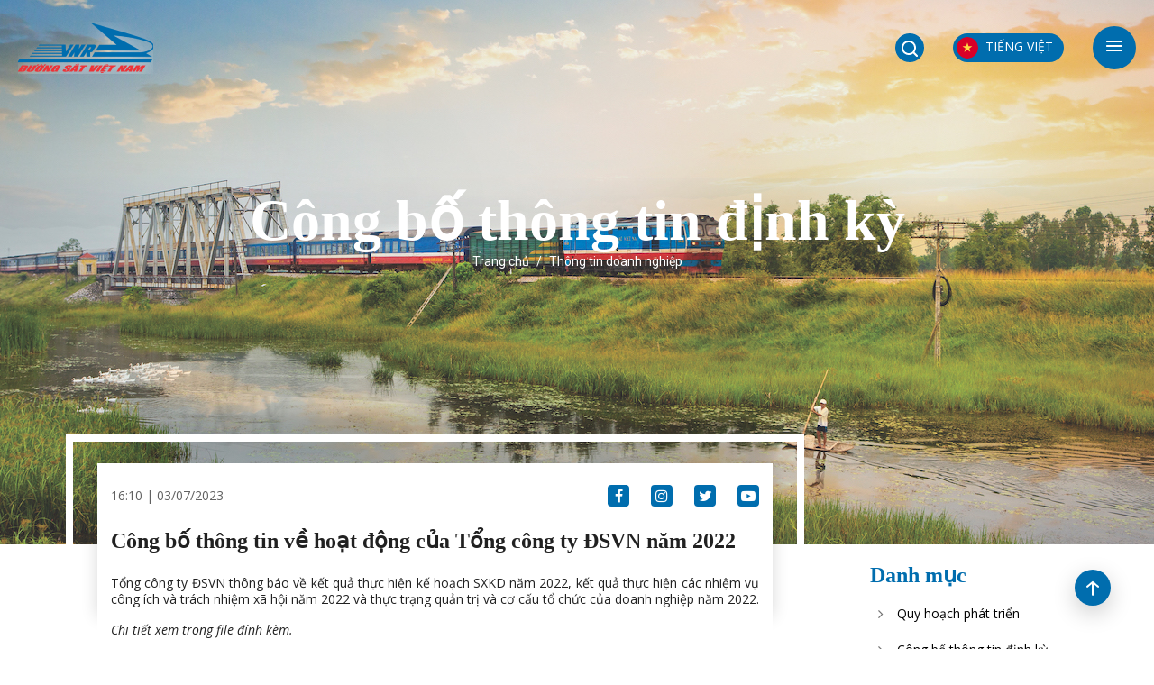

--- FILE ---
content_type: text/html; charset=UTF-8
request_url: https://vr.com.vn/bao-cao-tai-chinh/cong-bo-thong-tin-ve-hoat-dong-cua-tong-cong-ty-dsvn-nam-2022.html
body_size: 4147
content:
<!DOCTYPE html>
<html lang="vi">

<head>
	<title>Công bố thông tin về hoạt động của Tổng công ty ĐSVN năm 2022</title>	<meta name="description" content="Công bố thông tin về hoạt động của Tổng công ty ĐSVN năm 2022; Tổng c&amp;ocirc;ng ty ĐSVN th&amp;ocirc;ng b&amp;aacute;o về kết quả thực hiện kế hoạch SXKD năm 2022, kết quả thực hiện c&amp;aacute;c nhiệm vụ c&amp;ocirc;ng &amp;iacute;ch v&amp;agrave; tr&amp;aacute;ch nhiệm x&amp;atilde; hội năm 2022 v&amp;agrave; thực trạng quản trị v&amp;agrave; cơ cấu tổ chức của doanh nghiệp năm 2022." >
	<meta charset="utf-8" />
	<meta http-equiv="X-UA-Compatible" content="IE=edge">
	<meta name="viewport" content="width=device-width, initial-scale=1, shrink-to-fit=no">
	<base href="https://vr.com.vn" />

	<!-- <link rel="icon" type="image/png" href="favicon.png"/> -->

	<link rel="preconnect" href="https://fonts.googleapis.com">
	<link rel="preconnect" href="https://fonts.gstatic.com" crossorigin>
	<link href="https://fonts.googleapis.com/css2?family=Roboto:ital,wght@0,400;0,500;0,700;1,400;1,500;1,700&display=swap" rel="stylesheet">
	<link href="https://fonts.googleapis.com/css2?family=Open+Sans:ital,wght@0,300;0,400;0,600;0,700;0,800;1,300;1,400;1,600;1,700;1,800&display=swap" rel="stylesheet">

	<!-- <link type="text/css" href="stylesheets/bootstrap.min.css" rel="stylesheet" /> -->
	<!-- <link rel="stylesheet" href="stylesheets/font-awesome.css"> -->
	<!-- <link rel="stylesheet" href="stylesheets/slick.css"> -->
	<!-- <link type="text/css" href="stylesheets/style.css" rel="stylesheet" /> -->
	<link type="text/css" href="css/app.css" rel="stylesheet" />
	<link type="text/css" href="css/customs.css" rel="stylesheet" />
		</head>

<body>
	<div class="wrapper" id="app">
		<!-- header -->

		<header class="header-site">
    <div class="container">
        <div class="logo"><a href="/"><img src="images/logo.png" /></a></div>
        <div class="header-right">
            <div class="search-box">
                <button class="btn-toggle-search btn-clear"><i class="ico-search"></i></button>
            </div>
            <div class="language">
                                    <a href="/en"><button class="btn-toggle-language btn-clear" type="button"><img src="images/vietnam.png" /><span class="d-none d-md-inline">Tiếng Việt</span></button></a>
                            </div>
            <div class="menu-bars">
                <button class="btn-toggle-menu btn-clear"><i class="ico-menu"></i></button>
            </div>
        </div>
    </div>
</header>

<div class="sidemenu sidefixed">
    <button class="btn-close-sidemenu btn-clear"><i class="ico-close"></i></button>
    <div class="sidefixed-inner">
        <div class="container">
            <ul class="main-menu">
                                    <li class="nav-item"><a href="gioi-thieu-dsvn.html" target="" class="nav-link active">Giới thiệu ĐSVN</a></li>
                                    <li class="nav-item"><a href="thong-tin-doanh-nghiep.html" target="" class="nav-link active">Thông tin doanh nghiệp</a></li>
                                    <li class="nav-item"><a href="tin-tuc--su-kien.html" target="" class="nav-link active">Tin tức & Sự kiện</a></li>
                                    <li class="nav-item"><a href="cam-nang-di-tau.html" target="" class="nav-link active">Cẩm nang đi tàu</a></li>
                                <li class="nav-item"><a href="/lien-he.html" class="nav-link active">Liên hệ</a></li>
            </ul>
        </div>
    </div>
</div>

<!--/.sidemnu-->
<div class="sidesearch sidefixed">
			<button class="btn-close-sidemenu btn-clear"><i class="ico-close"></i></button>
			<div class="sidefixed-inner">
				<div class="container">
					<form action="/tim-kiem.html" method="get">
                        <input type="hidden" id="csrf_token" name="csrf_token" value="Gbr0Yg==" />
						<div class="form-search">
							<input type="text" class="form-control" placeholder="Tìm kiếm" name="keyword" />
							<button class="btn-search btn-clear"><i class="ico-search-gray"></i></button>
						</div>
					</form>
				</div>
			</div>
		</div>
		<!--/.sidesearch-->
		<!-- e: header -->

		<!-- main content -->
		<main class="main-content">
			<!-- sub-banner -->
<div class="sub-banner" style="background-image: url(images/upload//sub-banner-1.jpg);">
    <div class="page-section">
        <h2 class="page-title">Công bố thông tin định kỳ</h2>
        <nav aria-label="breadcrumb">
            <ol class="breadcrumb">
                <li class="breadcrumb-item"><a href=".">Trang chủ</a></li>
                                    <li class="breadcrumb-item active" aria-current="page"><a href="thong-tin-doanh-nghiep.html">Thông tin doanh nghiệp</a></li>
                            </ol>
        </nav>
    </div>
</div><!-- e: sub-banner -->
<div class="primary-content">
	<div class="container">
		<!-- start content-main-detail -->
		<div class="row content-main-detail">
			<div class="col-lg-8 col-xl-9">
				<div class="single-post">
					<div class="single-post-inner">
						<div class="single-header-post">
							<div class="meta">16:10 | 03/07/2023</div>
							<ul class="social">
								<li><a href="#"><i class="fa fa-facebook"></i></a></li>
								<li><a href="#"><i class="fa fa-instagram"></i></a></li>
								<li><a href="#"><i class="fa fa-twitter"></i></a></li>
								<li><a href="#"><i class="fa fa-youtube-play"></i></a></li>
							</ul>
						</div>
						<h2 class="entry-title">Công bố thông tin về hoạt động của Tổng công ty ĐSVN năm 2022</h2>
						<div class="single-content">
							<p><p style="text-align: justify;">Tổng c&ocirc;ng ty ĐSVN th&ocirc;ng b&aacute;o về kết quả thực hiện kế hoạch SXKD năm 2022, kết quả thực hiện c&aacute;c nhiệm vụ c&ocirc;ng &iacute;ch v&agrave; tr&aacute;ch nhiệm x&atilde; hội năm 2022 v&agrave; thực trạng quản trị v&agrave; cơ cấu tổ chức của doanh nghiệp năm 2022.</p></p>
							<p><em>Chi tiết xem trong file đ&iacute;nh k&egrave;m.</em></p>						</div>
													<div class="mt25">
								<table class="table table-striped table-condensed table-bordered">
									<thead>
										<tr>
											<th>Tệp đính kèm</th>
											<th>CongBoTTtheoND47-VNR-2022.rar</th>
										</tr>
									</thead>
									<!-- <tr>
										<td>Dung lượng</td>
										<td></td>
									</tr> -->
									<tr>
										<td colspan="2" class="text-center"><a href="/uploads/docs/CongboThongtinND81/CongBoTTtheoND47-VNR-2022.rar" target="_blank" class="btn btn-success">Tải về</a></td>
									</tr>
								</table>
							</div>
											</div>
				</div>
				<!--/.single-post-->
			</div>
			<!--/.col-->

			<div class="col-lg-4 col-xl-3">
					<div class="sidebar-cate sidebar-right">
		<div class="heading">
			<h3 class="title h4">Danh mục</h3>
		</div>
		<ul>
							<li><a href="quy-hoach-phat-trien.html" target="">Quy hoạch phát triển</a></li>
							<li><a href="bao-cao-tai-chinh.html" target="">Công bố thông tin định kỳ</a></li>
							<li><a href="dich-vu-khai-thac-tai-san-ds.html" target="">Dịch vụ khai thác tài sản ĐS</a></li>
							<li><a href="van-ban-dang-uy-dsvn.html" target="">Văn bản Đảng ủy</a></li>
					</ul>
	</div>
				<!--/.sidebar-cate-->

					<poll id="13" header="Thăm dò ý kiến"></poll>
	<!--/.sidebar-survey-->
			</div>
			<!--/.col-->
		</div>
		<!-- e: content-main-detail -->
	</div>

			<!-- start related-box -->

		<div class="related-box">
			<div class="container">
				<div class="heading">
					<h3 class="title h3">Có thể bạn quan tâm</h3>
				</div>
				<div class="row">
											<div class="col-md-3 col-sm-6">
							<article class="post post-overlay">
								<div class="post-img">
									<img src="https://vr.com.vn" alt="Báo cáo kết quả SXKD, thực trạng quản trị và cơ cấu tổ chức của DN năm 2024">
								</div>
								<div class="post-text">
									<div class="post-text-inner">
										<h3 class="post-title">Báo cáo kết quả SXKD, thực trạng quản trị và cơ cấu tổ chức của DN năm 2024</h3>
									</div>
								</div>
								<a href="bao-cao-tai-chinh/bao-cao-ket-qua-sxkd-thuc-trang-quan-tri-va-co-cau-to-chuc-cua-dn-nam-2024.html" class="post-link"></a>
							</article>
						</div>
											<div class="col-md-3 col-sm-6">
							<article class="post post-overlay">
								<div class="post-img">
									<img src="https://vr.com.vn" alt="Báo cáo tài chính Công ty mẹ và Báo cáo tài chính hợp nhất năm 2024">
								</div>
								<div class="post-text">
									<div class="post-text-inner">
										<h3 class="post-title">Báo cáo tài chính Công ty mẹ và Báo cáo tài chính hợp nhất năm 2024</h3>
									</div>
								</div>
								<a href="bao-cao-tai-chinh/bao-cao-tai-chinh-cong-ty-me-va-bao-cao-tai-chinh-hop-nhat-nam-2024.html" class="post-link"></a>
							</article>
						</div>
											<div class="col-md-3 col-sm-6">
							<article class="post post-overlay">
								<div class="post-img">
									<img src="https://vr.com.vn" alt="Mục tiêu tổng quát và mục tiêu cụ thể năm 2025">
								</div>
								<div class="post-text">
									<div class="post-text-inner">
										<h3 class="post-title">Mục tiêu tổng quát và mục tiêu cụ thể năm 2025</h3>
									</div>
								</div>
								<a href="bao-cao-tai-chinh/muc-tieu-tong-quat-va-muc-tieu-cu-the-nam-2025.html" class="post-link"></a>
							</article>
						</div>
											<div class="col-md-3 col-sm-6">
							<article class="post post-overlay">
								<div class="post-img">
									<img src="https://vr.com.vn" alt="Kết quả sản xuất kinh doanh năm 2024 và kế hoạch năm 2025">
								</div>
								<div class="post-text">
									<div class="post-text-inner">
										<h3 class="post-title">Kết quả sản xuất kinh doanh năm 2024 và kế hoạch năm 2025</h3>
									</div>
								</div>
								<a href="bao-cao-tai-chinh/ket-qua-san-xuat-kinh-doanh-nam-2024-va-ke-hoach-nam-2025.html" class="post-link"></a>
							</article>
						</div>
									</div>
			</div>
		</div>
		<!-- e: related-box -->
	</div>		</main>
		<!-- e: main content -->

		<!-- footer -->
		<footer class="footer-site">
    <div class="footer-bg vue-app">
        <marquee-text :duration=15 :repeat=2 :reverse=true class="train-footer">
            <div style="padding-left: 1425px;margin-top: 205px;">
                <img src="images/bg/train-footer.png" alt="">
            </div>
        </marquee-text>
    </div>
    <div class="footer-top">
        <div class="container">
            <div class="footer-top-inner">
                <ul class="navbar-footer">
							<li><a href="#">Trang chủ</a></li>
							<li><a href="#">Tin tức</a></li>
							<li><a href="#">Hỗ trợ</a></li>
							<li><a href="#">FAQ</a></li>
							<li><a href="#">Liên hệ</a></li>
						</ul>
						<ul class="social">
							<li><a href="#"><i class="fa fa-facebook"></i></a></li>
							<li><a href="#"><i class="fa fa-instagram"></i></a></li>
							<li><a href="#"><i class="fa fa-twitter"></i></a></li>
							<li><a href="#"><i class="fa fa-youtube-play"></i></a></li>
						</ul>            </div>
        </div>
    </div>
    <!--/.footer-top-->

    <div class="footer-bottom">
        <div class="container">
            <div class="logo-footer"><img src="images/logo-footer.png" /></div>
					<h3>Tổng công ty Đường sắt Việt Nam</h3>
					<p>
						<strong>Địa chỉ:</strong> 118 Lê Duẩn, phường Văn Miếu - Quốc Tử Giám, TP. Hà Nội<br />
						<strong>Tel:</strong> 84.024.39425972 - <strong>Fax:</strong> 84.024.39422866<br />
						<strong>Email:</strong>dsvn@vr.com.vn - <strong>Website:</strong> vr.com.vn<br />
						Giấy phép 204/GP-BC ngày 29/5/2007 của Bộ thông tin và truyền thông
					</p>        </div>
    </div>
    <!--/.footer-bottom-->
</footer>		<!-- footer -->
	</div>

	<a class="go-top btn is-active" href="#">
		<i class="ico-arrow-up"></i>
	</a>
	<!-- Modal -->
	<div class="modal fade" id="init_modal" tabindex="-1" aria-labelledby="exampleModalLabel" aria-hidden="true">
		<div class="modal-dialog modal-lg modal-dialog-scrollable">
			<div class="modal-content">
				<div class="modal-header">
					<h5 class="modal-title" id="init_modal_header"></h5>
					<button type="button" class="btn-close" data-bs-dismiss="modal" aria-label="Close"></button>

				</div>
				<div class="modal-body" id="model_body"></div>
				<div class="modal-footer">
					<button type="button" class="btn btn-secondary" data-bs-dismiss="modal">Close</button>
				</div>
			</div>
		</div>
	</div>

	<script type="text/javascript" src="js/manifest.js"></script>
	<script type="text/javascript" src="js/vendor.js"></script>
	<script type="text/javascript" src="js/app.js"></script>
			
</body>

</html>

--- FILE ---
content_type: text/css
request_url: https://vr.com.vn/css/customs.css
body_size: 8861
content:
@charset "UTF-8";body{color:#212121;font-size:14px;line-height:1.35;font-family:Open sans,sans-serif;font-weight:400}:focus{outline:none}img{max-width:100%;height:auto;width:auto}a{color:#212121}a,a:focus,a:hover{text-decoration:none}a:focus,a:hover{color:#006dae}b,strong{font-weight:700}textarea{resize:none}.container{padding-left:10px;padding-right:10px}@media (min-width:1280px){.container{max-width:1260px}}.row{margin-left:-10px;margin-right:-10px}.col,.col-1,.col-2,.col-3,.col-4,.col-5,.col-6,.col-7,.col-8,.col-9,.col-10,.col-11,.col-12,.col-auto,.col-lg,.col-lg-1,.col-lg-2,.col-lg-3,.col-lg-4,.col-lg-5,.col-lg-6,.col-lg-7,.col-lg-8,.col-lg-9,.col-lg-10,.col-lg-11,.col-lg-12,.col-lg-auto,.col-md,.col-md-1,.col-md-2,.col-md-3,.col-md-4,.col-md-5,.col-md-6,.col-md-7,.col-md-8,.col-md-9,.col-md-10,.col-md-11,.col-md-12,.col-md-auto,.col-sm,.col-sm-1,.col-sm-2,.col-sm-3,.col-sm-4,.col-sm-5,.col-sm-6,.col-sm-7,.col-sm-8,.col-sm-9,.col-sm-10,.col-sm-11,.col-sm-12,.col-sm-auto,.col-xl,.col-xl-1,.col-xl-2,.col-xl-3,.col-xl-4,.col-xl-5,.col-xl-6,.col-xl-7,.col-xl-8,.col-xl-9,.col-xl-10,.col-xl-11,.col-xl-12,.col-xl-auto{padding-left:10px;padding-right:10px}.no-gutters{margin-right:0;margin-left:0}.no-gutters .col,.no-gutters .col-1,.no-gutters .col-2,.no-gutters .col-3,.no-gutters .col-4,.no-gutters .col-5,.no-gutters .col-6,.no-gutters .col-7,.no-gutters .col-8,.no-gutters .col-9,.no-gutters .col-10,.no-gutters .col-11,.no-gutters .col-12,.no-gutters .col-auto,.no-gutters .col-lg,.no-gutters .col-lg-1,.no-gutters .col-lg-2,.no-gutters .col-lg-3,.no-gutters .col-lg-4,.no-gutters .col-lg-5,.no-gutters .col-lg-6,.no-gutters .col-lg-7,.no-gutters .col-lg-8,.no-gutters .col-lg-9,.no-gutters .col-lg-10,.no-gutters .col-lg-11,.no-gutters .col-lg-12,.no-gutters .col-lg-auto,.no-gutters .col-md,.no-gutters .col-md-1,.no-gutters .col-md-2,.no-gutters .col-md-3,.no-gutters .col-md-4,.no-gutters .col-md-5,.no-gutters .col-md-6,.no-gutters .col-md-7,.no-gutters .col-md-8,.no-gutters .col-md-9,.no-gutters .col-md-10,.no-gutters .col-md-11,.no-gutters .col-md-12,.no-gutters .col-md-auto,.no-gutters .col-sm,.no-gutters .col-sm-1,.no-gutters .col-sm-2,.no-gutters .col-sm-3,.no-gutters .col-sm-4,.no-gutters .col-sm-5,.no-gutters .col-sm-6,.no-gutters .col-sm-7,.no-gutters .col-sm-8,.no-gutters .col-sm-9,.no-gutters .col-sm-10,.no-gutters .col-sm-11,.no-gutters .col-sm-12,.no-gutters .col-sm-auto,.no-gutters .col-xl,.no-gutters .col-xl-1,.no-gutters .col-xl-2,.no-gutters .col-xl-3,.no-gutters .col-xl-4,.no-gutters .col-xl-5,.no-gutters .col-xl-6,.no-gutters .col-xl-7,.no-gutters .col-xl-8,.no-gutters .col-xl-9,.no-gutters .col-xl-10,.no-gutters .col-xl-11,.no-gutters .col-xl-12,.no-gutters .col-xl-auto{padding-left:0;padding-right:0}.h6,h6{font-size:16px}.h5,h5{font-size:18px}.h4,h4{font-size:20px}@media only screen and (min-width:768px){.h4,h4{font-size:24px}}.h3,h3{font-size:26px}@media only screen and (min-width:768px){.h3,h3{font-size:32px}}.h2,h2{font-size:32px}@media only screen and (min-width:768px){.h2,h2{font-size:40px}}.btn-clear{border:none;background-color:transparent;padding:0;cursor:pointer}.btn{border-radius:0;font-size:14px;font-weight:700;padding:9px 8px 8px}.btn-main{border-color:#ed3237;background-color:#ed3237;color:#fff}.btn-main:focus,.btn-main:hover{border-color:#eb1b20;background-color:#eb1b20;color:#fff}.btn-outline-main{border-color:#ed3237;background-color:#fff;color:#ed3237}.btn-outline-main:focus,.btn-outline-main:hover{border-color:#ed3237;background-color:#ed3237;color:#fff}.ico-search{background-position:0 -416px}.ico-menu,.ico-search{background-image:url(/images/sprites-s6a56e429ff.png);background-repeat:no-repeat;overflow:hidden;height:24px;width:24px;display:inline-block}.ico-menu{background-position:0 -259px}.ico-close{background-image:url(/images/sprites-s6a56e429ff.png);background-position:0 -122px;background-repeat:no-repeat;overflow:hidden;height:24px;width:24px;display:inline-block}.btn-link-text:after,.ico-angle-right-danger{background-position:0 0}.btn-link-text:after,.heading.white .btn-link-text:after,.ico-angle-right-danger,.ico-angle-right-white{background-image:url(/images/sprites-s6a56e429ff.png);background-repeat:no-repeat;overflow:hidden;height:14px;width:16px;display:inline-block}.heading.white .btn-link-text:after,.ico-angle-right-white{background-position:0 -19px}.ico-play-o{background-image:url(/images/sprites-s6a56e429ff.png);background-position:0 -342px;background-repeat:no-repeat;overflow:hidden;height:40px;width:40px;display:inline-block}.ico-arrow-up{background-position:0 -38px;height:25px}.ico-arrow-up,.ico-search-gray{background-image:url(/images/sprites-s6a56e429ff.png);background-repeat:no-repeat;overflow:hidden;width:24px;display:inline-block}.ico-search-gray{background-position:0 -387px;height:24px}.ico-credit-card{background-position:0 -151px}.ico-clock,.ico-credit-card{background-image:url(/images/sprites-s6a56e429ff.png);background-repeat:no-repeat;overflow:hidden;height:49px;width:48px;display:inline-block}.ico-clock{background-position:0 -68px}.ico-file{background-position:0 -205px}.ico-file,.ico-people{background-image:url(/images/sprites-s6a56e429ff.png);background-repeat:no-repeat;overflow:hidden;height:49px;width:48px;display:inline-block}.ico-people{background-position:0 -288px}.header-site{position:fixed;top:0;left:0;width:100%;padding:8px 0;z-index:90}@media only screen and (min-width:992px){.header-site{padding:24px 0}}.header-site .container{display:flex;flex-wrap:wrap;justify-content:space-between;align-items:center}.logo img{max-width:90px}@media only screen and (min-width:768px){.logo img{max-width:100%}}.header-right{display:flex;flex-wrap:wrap;align-items:center}.header-right .btn-clear{background-color:#006dae;text-align:center;color:#fff;transition:all .3s ease}.header-right .btn-clear:hover{background-color:rgba(0,109,174,.9)}.search-box{margin-right:15px;border-radius:32px;position:relative}@media only screen and (min-width:768px){.search-box{margin-right:32px}}.btn-toggle-search{width:32px;height:32px;border-radius:50%;line-height:32px;background-color:transparent}.btn-toggle-search i{vertical-align:middle}.form-search{max-width:100%;height:56px;background-color:rgba(0,0,0,.2);border-radius:0;border:1px solid #e0e0e0;background-color:#fafafa;padding-right:40px;margin:auto;position:relative}@media only screen and (min-width:768px){.form-search{max-width:609px}}.form-search .form-control{border:none;background-color:transparent;outline:none;height:54px;font-size:18px;color:#000;padding:15px}.form-search .form-control::-webkit-input-placeholder{color:#000}.form-search .form-control:-moz-placeholder,.form-search .form-control::-moz-placeholder{color:#000;opacity:1}.form-search .form-control:-ms-input-placeholder{color:#000}@media only screen and (min-width:768px){.form-search .form-control{font-size:20px}}.form-search .form-control:focus{outline:none;-ms-box-shadow:none;-o-box-shadow:none;box-shadow:none}.form-search .btn-search{position:absolute;top:0;right:0;height:100%;width:40px;padding-right:16px}.language{margin-right:15px}@media only screen and (min-width:768px){.language{margin-right:32px}}.btn-toggle-language{text-transform:uppercase;padding:4px;border-radius:30px}@media only screen and (min-width:768px){.btn-toggle-language{min-width:69px;padding:4px 12px 4px 4px}}.btn-toggle-language img{width:24px;height:24px;border-radius:50%;-o-object-fit:fill;object-fit:fill}@media only screen and (min-width:768px){.btn-toggle-language img{margin-right:8px}}.btn-toggle-menu{width:40px;height:40px;border-radius:50%}@media only screen and (min-width:992px){.btn-toggle-menu{width:48px;height:48px}}@keyframes showStickyMenu{0%{top:-100px}to{top:0}}.header-site-white{position:static;border-bottom:1px solid #e0e0e0;margin-top:106px}@media only screen and (min-width:768px){.header-site-white{margin-bottom:50px}}.fixed-header .header-site{-ms-box-shadow:0 3px 7px rgba(0,0,0,.3);-o-box-shadow:0 3px 7px rgba(0,0,0,.3);box-shadow:0 3px 7px rgba(0,0,0,.3);animation:showStickyMenu .25s ease-out 0s 1 normal none running;background-color:#fff;padding:10px 0;position:fixed;top:0;left:0;width:100%}.fixed-header .logo img{max-height:50px}.open-sidemenu{overflow:hidden}.sidefixed{position:fixed;top:0;left:0;height:100%;width:100%;z-index:99;background-image:url(/images/bg-sidemenu.png);background-repeat:no-repeat;background-position:bottom;background-color:#fff;background-size:contain;display:none}.sidefixed.show{display:block}.sidefixed-inner{height:100%;display:flex;justify-content:center;align-items:center;padding:30px 0}.btn-close-sidemenu{border-radius:50%;width:38px;height:38px;line-height:38px;text-align:center;position:absolute;top:15px;right:15px;background-color:rgba(0,0,0,.2);color:#fff;transition:all .3s ease;z-index:2}@media only screen and (min-width:768px){.btn-close-sidemenu{right:64px;width:48px;height:48px;line-height:48px;top:28px}}.btn-close-sidemenu:hover{background-color:rgba(0,0,0,.5)}.btn-close-sidemenu i{vertical-align:middle}.main-menu{list-style:none;margin:0 auto;padding:0;max-width:400px}.main-menu .nav-link{display:block;font-size:20px;font-weight:700;color:#424242;text-transform:uppercase;padding:16px;text-align:center}.main-menu .nav-link.active,.main-menu .nav-link:focus,.main-menu .nav-link:hover{color:#006dae;background-color:rgba(0,109,174,.2)}.heading{margin-bottom:20px;display:flex;align-items:center;justify-content:space-between}@media only screen and (min-width:768px){.heading{margin-bottom:32px}}.heading.white .btn-link-text,.heading.white .title{color:#fff}.title{color:#006dae;margin-bottom:0;font-weight:700;font-family:Times New Roman,Times,serif}.title a{color:inherit}.btn-link-text{display:inline-block;padding-right:24px;position:relative;white-space:nowrap;color:#ed3237;font-weight:700;font-size:16px;line-height:1.2;font-family:Times New Roman,Times,serif}.btn-link-text:after{content:"";position:absolute;right:0;top:7px}@media only screen and (min-width:768px){.btn-link-text{font-size:20px}}.play-o{width:64px;height:64px;background-color:rgba(0,0,0,.3);border-radius:50%;display:inline-block;padding:12px;transition:background-color .15s ease-out}.banner-item{background-position:50%;background-repeat:no-repeat;background-size:cover;height:350px;position:relative;z-index:1}@media only screen and (min-width:768px){.banner-item{height:500px}}.banner-item:after{content:"";display:block;width:100%;background-image:url(/images/cloud.png);background-repeat:repeat;background-position:0 0;background-size:cover;position:absolute;bottom:0;left:0;height:76.38191%}.banner-circle{border-radius:50%;border:1px dashed #fff;width:160px;height:160px;position:absolute;z-index:1;top:17.98995%;right:17.42313%;display:flex;align-items:center;justify-content:center}@media only screen and (min-width:768px){.banner-circle{width:240px;height:240px}}@media only screen and (min-width:1200px){.banner-circle{width:320px;height:320px}}.banner-circle:after,.banner-circle:before{content:"";position:absolute;border-radius:50%;border:1px dashed #fff}.banner-circle:before{top:25%;left:25%;width:50%;height:50%}.banner-circle:after{top:37.5%;left:37.5%;width:25%;height:25%}.ico-arrow-down-group{width:25%;height:25%;display:flex;flex-wrap:wrap;flex-direction:column;justify-content:center;align-items:center}.ico-arrow-down-group .ico-arrow-down{background-image:url(/images/arrow-down.png);background-repeat:repeat;background-position:bottom;background-size:100% 100%;width:12px;height:12px}@media only screen and (min-width:768px){.ico-arrow-down-group .ico-arrow-down{width:18px;height:18px}}@media only screen and (min-width:1200px){.ico-arrow-down-group .ico-arrow-down{width:24px;height:24px}}.ico-arrow-down-group .ico-arrow-down:first-child{opacity:.2}.ico-arrow-down-group .ico-arrow-down:nth-child(2){opacity:.4}.banner-caption{width:100%;position:absolute;z-index:2;left:0;top:29.34673%}.banner-title{color:#fff;text-transform:uppercase;line-height:1.17;font-size:32px;font-family:Roboto,sans-serif;text-shadow:0 0 4px rgba(0,0,0,.3)}@media only screen and (min-width:768px){.banner-title{font-size:40px}}.banner-title span{font-weight:900;font-size:41px}@media only screen and (min-width:768px){.banner-title span{font-size:51px}}.banner-train{height:16.78392%;display:flex;align-items:flex-end;overflow:hidden}.banner-train,.banner-train:before{width:100%;position:absolute;left:0;bottom:0;z-index:2}.banner-train:before{content:"";display:block;height:100%;background:linear-gradient(hsla(0,0%,100%,0),#fff 61.98%)}.banner-train:after{content:"";display:block;height:100%;width:calc(100% - 66px);background-image:url(/images/banner-tree.png);background-repeat:repeat-x;background-position:0;background-size:auto 100%;position:absolute;left:33px;bottom:0}.list-notification{display:flex;justify-content:center;margin:0 auto;padding:0;list-style:none}.notification{display:flex;background-image:url(/images/bg-train-head.png);background-repeat:no-repeat;background-position:0 bottom;min-height:43px;padding-left:112px;font-size:16px;position:relative;z-index:2;margin-left:auto;margin-right:auto;align-items:center;padding-right:150px}@media only screen and (min-width:768px){.notification{min-width:708px;font-size:20px;display:inline-flex}}@media only screen and (min-width:992px){.notification{font-size:21px}}.notification .lbl{background-image:url(/images/bg-train-body.png);background-repeat:no-repeat;background-position:0 bottom;width:149px;height:43px;color:#fb5d39;font-weight:500;text-align:center;padding-bottom:12px;padding-top:8px}@media only screen and (min-width:768px){.notification .lbl{padding-top:0}}.notification .txt{color:#006dae;font-weight:500;margin-bottom:0;background-image:url(/images/bg-train-body.png);background-repeat:repeat-x;background-position:0 bottom;height:43px;width:100%;white-space:nowrap;text-overflow:ellipsis;overflow:hidden;display:block;padding-left:5px;position:relative;top:1px;display:inline-block;padding-top:8px}@media only screen and (min-width:576px){.notification .txt{width:597px}}@media only screen and (min-width:768px){.notification .txt{padding-top:0}}@media only screen and (min-width:992px){.notification .txt{min-width:447px}}.notification .txt a{color:#006dae}.notification ul{list-style:none;padding-left:0;margin-bottom:0}.notification ul li{color:#006dae}.notification ul li a{color:inherit}.section-gap{background-image:url(/images/bridge.png?d4b187c04687d52c278aef7b56ae45cd);background-repeat:repeat-x;background-position:0 0;height:80px;overflow:hidden;background-size:100% 100%}@media only screen and (min-width:768px){.section-gap{height:100px}}@media only screen and (min-width:992px){.section-gap{background-size:unset}}.section-open-letter{background-image:url(/images/open-letter-bg.svg?2a969cc8e127ac540918499c96c58979);background-repeat:no-repeat;background-position:top;background-size:cover;padding-top:35px;margin-bottom:62px}@media only screen and (min-width:768px){.section-open-letter{padding-top:74px}}.open-letter{position:relative}@media only screen and (min-width:768px){.open-letter{display:inline-block}.open-letter:after{content:"";width:609px;height:100%;position:absolute;top:60px;left:60px;border:4px solid #006dae}}@media only screen and (min-width:768px){.open-letter .heading{margin-bottom:40px}}.open-letter .open-letter-inner{box-shadow:0 8px 26px 0 rgba(0,0,0,.2);background-color:#fff;padding:15px 15px 40px;position:relative;z-index:1;background-image:url(/images/open-letter-tree-sm.png);background-repeat:no-repeat;background-position:43px bottom}@media only screen and (min-width:768px){.open-letter .open-letter-inner{padding:64px 40px 66px;width:609px}}.open-letter .open-letter-text{line-height:19px}.open-letter .more-area{text-align:right;margin-top:20px}@media only screen and (min-width:768px){.open-letter .more-area{margin-top:40px}}.section-railway-journey{overflow:hidden;position:relative;padding-bottom:145px}.section-railway-journey:after{bottom:0;width:100%;height:442px;background-image:url(/images/bg-journey-3.png?0feab12d3261bc9c04a88cf85c1d02bb);z-index:-1}.section-railway-journey:after,.section-railway-journey:before{content:"";display:block;left:0;background-repeat:no-repeat;background-position:bottom;background-size:cover;position:absolute}.section-railway-journey:before{bottom:-3px;width:303px;height:40px;background-image:url(/images/bridge-2.png?2faf10794631b9a4bacf0fba2ced2aad);z-index:6}@media screen and (min-width:768px){.section-railway-journey:before{width:599px;height:79px}}.train-journey{position:absolute;bottom:0;left:0;height:19px;width:250px;z-index:5}@media only screen and (min-width:768px){.train-journey{height:43px;width:100%}}.section-railway-journey .heading{justify-content:center}@media only screen and (min-width:768px){.section-railway-journey .heading{margin-bottom:62px}}.section-railway-journey .post{text-align:center;box-shadow:0 8px 26px 0 rgba(0,0,0,.2);position:relative;z-index:3}.section-railway-journey .post-img{padding-top:79%}@media only screen and (min-width:992px){.section-railway-journey .col-post-right{margin-top:107px}}.map-journey{box-shadow:0 8px 26px 0 rgba(0,0,0,.2);position:relative}.map-journey:after{content:"";width:58px;height:295px;background:url(/images/line-map.png) no-repeat;background-size:100% 100%;position:absolute;top:100%;left:50%;transform:translate(-50%,-25px)}@media only screen and (min-width:576px){.map-journey:after{width:108px;height:507px;transform:translate(-50%,-45px)}}.section-support-customer{padding-top:33px}.section-support-customer .heading{justify-content:center}@media only screen and (min-width:768px){.section-support-customer .heading{margin-bottom:64px}}.support-item{display:block;text-align:center;margin-bottom:14px}.support-item .icon{width:120px;height:120px;line-height:120px;margin:0 auto 12px}@media only screen and (min-width:768px){.support-item .icon{margin-bottom:24px}}.support-item .icon img{vertical-align:middle;max-height:100%}.support-item .text{font-size:16px;font-weight:700}@media only screen and (min-width:768px){.support-item .text{font-size:20px}}.section-image{position:relative;overflow:hidden;text-align:center;background-position:0 20%;background-repeat:no-repeat;background-size:cover;height:300px}@media only screen and (min-width:768px){.section-image{height:470px}}.section-image:after,.section-image:before{content:"";display:block;position:absolute;left:0;width:100%;z-index:1}.section-image:before{background:url(/images/image-top-bg.png) repeat-x 0 0;height:100%}.section-image:after{background:url(/images/image-bottom-bg.png) repeat-x 0 0;height:64.10256%;bottom:0;background-size:cover}@media only screen and (min-width:768px){.section-image:after{height:97.4359%}}.section-ads{position:relative;padding:76px 0 56px;margin-bottom:24px;margin-top:24px;overflow:hidden}@media only screen and (min-width:768px){.section-ads{padding:162px 0 143px}}.section-ads .container{position:relative}.section-ads-bg{width:90%;max-width:818px;position:absolute;top:-15px;bottom:0;border:4px solid #006dae;left:50%;transform:translate(-50%)}.section-ads-bg:after,.section-ads-bg:before{content:"";display:block;position:absolute}.section-ads-bg:before{background:url(/images/tree-top.png) no-repeat;background-size:100% 100%;width:151px;height:61px;top:-61px;left:15px}@media only screen and (min-width:768px){.section-ads-bg:before{width:204px;height:111px;top:-111px;left:86px}}.section-ads-bg:after{background:url(/images/tree-bottom.png) no-repeat;background-size:100% 100%;width:143px;height:56px;bottom:-56px;right:15px}@media only screen and (min-width:768px){.section-ads-bg:after{width:193px;height:106px;bottom:-106px;right:86px}}.slider-ads{position:relative;z-index:2}.slider-ads .slick-list{margin:0 -9px;padding:10px 0 26px}.slider-ads .item{padding:0 9px}.slider-ads img{box-shadow:0 8px 26px 0 rgba(0,0,0,.2)}.section-contact .heading{justify-content:center}@media only screen and (min-width:768px){.section-contact .heading{margin-bottom:50px}}.form-contact{max-width:609px;margin:auto}.form-contact .form-group{margin-bottom:10px}@media only screen and (min-width:768px){.form-contact .form-group{margin-bottom:26px}}.form-contact .form-control{border-radius:0;padding:10px 0 8px 8px;border:none;border-bottom:1px solid #e0e0e0;font-size:14px}.form-contact .form-control:focus{outline:none;-ms-box-shadow:none;-o-box-shadow:none;box-shadow:none;border-bottom-color:#006dae}.form-contact .btn{min-width:190px;margin-top:14px;padding-top:8px;padding-bottom:5px}.primary-content .section-story{margin-bottom:24px}@media only screen and (min-width:768px){.primary-content .section-story{margin-bottom:48px}}.bg-light2{background-color:#f5f5f5}.sub-banner{background-position:100%;background-repeat:no-repeat;background-size:cover;height:302px;position:relative;display:flex;align-items:center;flex-wrap:wrap;margin-bottom:20px}@media only screen and (min-width:768px){.sub-banner{height:604px}}.page-section{width:100%;text-align:center;padding-bottom:48px}@media only screen and (min-width:768px){.page-section{padding-bottom:97px}}.page-section .breadcrumb{border:0;padding:0;border-radius:0;margin-bottom:0;justify-content:center;font-family:Roboto,sans-serif}.page-section .breadcrumb-item{color:#fff}.page-section .breadcrumb-item a{color:inherit}.page-section .breadcrumb-item a:hover{color:#ed3237}.page-section .breadcrumb-item+.breadcrumb-item:before,.page-section .breadcrumb-item.active{color:#fff}.page-title{color:#fff;font-weight:700;font-size:52px;line-height:1.15;margin-bottom:0;font-family:Times New Roman,Times,serif}@media only screen and (min-width:768px){.page-title{font-size:64px}}.section-story .more-area{padding-top:10px;text-align:center}@media only screen and (min-width:768px){.section-story .more-area{padding-top:32px}}.post{margin-bottom:16px;position:relative}.post.post-lg .post-img{padding:60.5% 0 0}.post.post-lg .post-title{font-size:26px;line-height:38px;max-height:76px;overflow:hidden}@media only screen and (min-width:768px){.post.post-lg .post-title{font-size:32px}}.post.post-overlay{color:#fff}.post.post-overlay .post-text{position:absolute;left:0;bottom:0;width:100%;height:100%;display:flex;align-items:flex-end}.post.post-overlay .post-text:after{content:"";position:absolute;right:0;bottom:0;left:0;height:43.54839%;min-height:116px;background-image:linear-gradient(0deg,#000,rgba(0,0,0,.917) 5.3%,rgba(0,0,0,.834) 10.6%,rgba(0,0,0,.753) 15.9%,rgba(0,0,0,.672) 21.3%,rgba(0,0,0,.591) 26.8%,rgba(0,0,0,.511) 32.5%,rgba(0,0,0,.433) 38.4%,rgba(0,0,0,.357) 44.5%,rgba(0,0,0,.283) 50.9%,rgba(0,0,0,.213) 57.7%,rgba(0,0,0,.147) 65%,rgba(0,0,0,.089) 72.9%,rgba(0,0,0,.042) 81.4%,rgba(0,0,0,.011) 90.6%,transparent)}.post:hover .post-img img{-webkit-filter:brightness(90%)}.post-img{padding:60% 0 0;overflow:hidden;position:relative;margin-left:auto;margin-right:auto}.post-img img{position:absolute;display:block;width:100%;height:100%;left:0;right:0;top:0;bottom:0}.post-text-inner{padding:15px;position:relative;z-index:1;width:100%}.post-title{font-size:16px;font-weight:700;margin-bottom:0;color:#fff;font-family:Roboto,sans-serif;line-height:24px;max-height:48px;overflow:hidden}@media only screen and (min-width:768px){.post-title{font-size:20px}}.post-title a{color:inherit}.post-link{position:absolute;top:0;left:0;height:100%;width:100%;z-index:2}.section-video.first{background-image:url(/images/video-bg.png);background-repeat:no-repeat;background-position:bottom;background-size:cover;padding-top:123px;padding-bottom:113px;margin-top:40px}@media only screen and (min-width:768px){.section-video.first{padding-top:160px;padding-bottom:130px}.section-video.first .list-video{margin-top:-39px}.section-video.first .sub-video{margin-top:57px}}.section-video.first .heading{background-color:#fff;box-shadow:0 8px 26px 0 rgba(0,0,0,.2);padding:15px}@media only screen and (min-width:768px){.section-video.first .heading{padding:20px 32px;max-width:525px;margin-left:auto;margin-bottom:0;margin-top:-10px;position:relative;z-index:1}}@media only screen and (min-width:992px){.section-video.first .heading{padding:36px 64px}}.section-video.second{background-color:#006dae;padding:32px 0 12px}@media only screen and (min-width:768px){.section-video.second{padding-top:64px;padding-bottom:44px}.section-video.second .heading{margin-bottom:20px}}.section-video.second .video-img img{border-color:#c4c4c4}.video-item{margin-bottom:15px}.video-title{color:#fff;font-weight:700;min-height:70px;background-image:linear-gradient(180deg,rgba(0,0,0,.753) 15.9%,rgba(0,0,0,.672) 21.3%,rgba(0,0,0,.591) 26.8%,rgba(0,0,0,.511) 32.5%,rgba(0,0,0,.433) 38.4%,rgba(0,0,0,.357) 44.5%,rgba(0,0,0,.283) 50.9%,rgba(0,0,0,.213) 57.7%,rgba(0,0,0,.147) 65%,rgba(0,0,0,.089) 72.9%,rgba(0,0,0,.042) 81.4%,rgba(0,0,0,.011) 90.6%,transparent)}@media only screen and (min-width:768px){.video-item{margin-bottom:20px}}.video-img{padding:56.5% 0 0;overflow:hidden;position:relative;margin-left:auto;margin-right:auto}.video-img img{position:absolute;display:block;width:100%;height:100%;left:0;right:0;top:0;bottom:0;border:1px solid #fff}.video{display:block;position:relative}.video .play-o{position:absolute;top:50%;left:50%;transform:translate(-50%,-50%)}.video:hover .video-img img{-webkit-filter:brightness(90%)}.video:hover .play-o{background-color:rgba(0,0,0,.4)}.video-info{margin-top:12px}.video-name{font-size:16px;font-weight:700;margin-bottom:8px}@media only screen and (min-width:768px){.video-name{font-size:20px}}.video-name a{color:inherit}.video-name a:hover{color:#006dae}.top-video .seperator{margin-top:150px}.top-video .heading{margin-bottom:15px}.top-video .video-item{margin-bottom:16px}.top-video .video-name{font-size:20px;margin-bottom:2px}@media only screen and (min-width:768px){.top-video .video-name{font-size:24px}}.top-video .video-info{margin-top:20px}@media only screen and (min-width:768px){.top-video .video-info{margin-top:34px}}.lists{list-style:none;padding-left:0;margin-bottom:0}.lists li:not(:last-child){margin-bottom:15px}@media only screen and (min-width:768px){.lists li:not(:last-child){margin-bottom:24px}}.video-list-view{padding-top:25px}@media only screen and (min-width:768px){.video-list-view{padding-top:43px}}.section-news{margin-top:30px}@media only screen and (min-width:768px){.section-news{margin-top:64px}}.news-item{display:flex;flex-wrap:wrap}.news-item.no-image .news-item-thumb{display:none}.news-item.no-image .news-item-content{flex:0 0 100%;max-width:100%;padding-left:0}.news-item-thumb{flex:0 0 35%;max-width:35%}@media only screen and (min-width:768px){.news-item-thumb{flex:0 0 43.3%;max-width:43.3%}}.news-item-thumb a{display:block;padding:62.25% 0 0;overflow:hidden;position:relative;margin-left:auto;margin-right:auto}.news-item-thumb a img{position:absolute;display:block;width:100%;height:100%;left:0;right:0;top:0;bottom:0;transition:all .15s ease-out}.news-item-thumb a:hover img{-webkit-filter:brightness(90%)}.news-item-content{padding-left:13px;flex:0 0 65%;max-width:65%}@media only screen and (min-width:768px){.news-item-content{padding-left:23px;flex:0 0 56.7%;max-width:56.7%}}@media (max-width:767.98px){.news-item-content .news-item-text,.news-item-content .post-ago{display:none}}.post-ago{color:#616161;font-size:14px;line-height:19px;display:inline-block;margin-bottom:10px}@media only screen and (min-width:768px){.post-ago{margin-bottom:16px}}.news-item-title{font-size:16px;line-height:1.35;font-weight:700;margin-bottom:8px;color:#212121;max-height:63px;overflow:hidden}@media only screen and (min-width:768px){.news-item-title{font-size:20px;max-height:unset}}.news-item-title a{color:inherit}.news-item-title a:hover{color:#006dae}.news-item-text{font-size:14px;line-height:1.357142}.content-main-detail{margin-bottom:20px}@media only screen and (min-width:768px){.content-main-detail{margin-bottom:40px}}.sidebar-right:not(:last-child){margin-bottom:24px}.sidebar-right .heading{margin-bottom:20px}.sidebar-right ul{list-style:none;margin:0;padding:0}.sidebar-cate ul li{padding-left:22px;position:relative}@media only screen and (min-width:768px){.sidebar-cate ul li{padding-left:30px}}.sidebar-cate ul li+li{margin-top:12px}@media only screen and (min-width:768px){.sidebar-cate ul li+li{margin-top:22px}}.sidebar-cate ul li:before{content:"\F105";width:24px;height:14px;position:absolute;top:2px;left:0;color:#757575;text-align:center;display:inline-flex;align-items:center;justify-content:center;font-family:FontAwesome;font-size:16px}.sidebar-cate ul li a{color:#000}.sidebar-cate ul li a:hover{color:#006dae}.sidebar-survey ul{margin-bottom:32px}.sidebar-survey ul li+li{margin-top:16px}.form-radio-custom{padding:0;position:relative}.form-radio-custom input{opacity:0;position:absolute;top:0}.form-radio-custom input:checked+label:before{border-color:#006dae;background-color:#006dae}.form-radio-custom input:checked+label:after{width:8px;height:8px;top:6px;left:6px;background-color:#fff}.form-radio-custom label{position:relative;padding-left:30px;padding-top:2px}.form-radio-custom label:after,.form-radio-custom label:before{content:"";display:block;position:absolute;border-radius:50%}.form-radio-custom label:before{width:20px;height:20px;border:2px solid #757575;top:0;left:0}.btn-group-survey .btn:not(:last-child){margin-right:14px}@media only screen and (min-width:768px){.single-post{margin:-110px auto 0;position:relative;max-width:819px;padding:0 35px}}@media only screen and (min-width:768px){.single-post:before{content:"";background-color:#fff;box-shadow:0 -57px 17px 0 rgba(0,0,0,.16);position:absolute;top:0;left:35px;right:35px;height:227px}}@media only screen and (min-width:768px){.single-post:after{content:"";position:absolute;left:0;right:0;top:-32px;height:100%;border:8px solid #fff}}.single-post-inner{position:relative;z-index:2}@media only screen and (min-width:768px){.single-post-inner{padding:24px 15px;background-color:#fff}}.entry-title{font-weight:700;font-family:Times New Roman,Times,serif;font-size:20px;margin-bottom:24px}@media only screen and (min-width:768px){.entry-title{font-size:24px}}.single-header-post{margin-bottom:15px}@media only screen and (min-width:768px){.single-header-post{display:flex;flex-wrap:wrap;justify-content:space-between;align-items:center;margin-bottom:24px}}.single-header-post .meta{color:#616161;margin-bottom:10px}@media only screen and (min-width:768px){.single-header-post .meta{margin-bottom:0}}.single-header-post .social{justify-content:flex-start}.single-header-post .social a{width:24px;height:24px;font-size:16px}.contact-us{padding-bottom:48px}@media only screen and (min-width:768px){.contact-us{padding-bottom:97px}}.contact-us .form-contact{max-width:504px;margin:0}.contact-us-text{max-width:504px;line-height:1.5}@media only screen and (min-width:768px){.contact-us-text{margin-bottom:12px}}.contact-us-text h4{color:#ed3237;text-transform:uppercase;font-weight:700}.footer-site{position:relative}@media only screen and (min-width:768px){.footer-site{font-size:16px}}.footer-bg{position:relative;height:102px;background-image:url(/images/contact-form-bg.svg?36a604fec2c068f8618c7e7ae1ca55c0);background-repeat:no-repeat;background-position:bottom;background-size:cover;overflow:hidden}@media only screen and (min-width:768px){.footer-bg{height:204px}}.footer-bg:before{content:"";display:block;bottom:-12px;left:0;width:100%;height:100%;background-image:url(/images/footer-2.png?e801c9d3f8ac2d5f37e7f325d865bd6c);background-repeat:no-repeat;background-position:bottom;z-index:2;position:absolute}.train-footer{position:absolute;bottom:0;left:0;z-index:1}@media only screen and (max-width:767px){.train-footer{height:19px;width:250px}}.footer-top{background-color:#004f8c;border-top:4px solid #fb5d39;color:#fff}.footer-top a{color:#fff}@media (max-width:767px){.footer-top .social{margin-top:10px}}@media only screen and (min-width:992px){.footer-top .social{position:absolute;right:12px}}.footer-top-inner{display:flex;justify-content:center;flex-wrap:wrap;position:relative;padding:12px 0 15px}@media only screen and (min-width:768px){.footer-top-inner{justify-content:space-between}}@media only screen and (min-width:992px){.footer-top-inner{justify-content:center}}.navbar-footer,.social{list-style:none;margin:0;padding:0;display:flex;flex-wrap:wrap}@media (max-width:767px){.navbar-footer,.social{justify-content:center;width:100%}}.navbar-footer{font-weight:700}.navbar-footer a{padding:4px 8px;display:block;transition:all .3s ease}@media only screen and (min-width:768px){.navbar-footer a{padding:4px 10px}}@media only screen and (min-width:1200px){.navbar-footer a{padding:4px 20px}}.navbar-footer a:hover{color:#ed3237}.social li+li{margin-left:15px}@media only screen and (min-width:1200px){.social li+li{margin-left:24px}}.social a{display:inline-flex;align-items:center;justify-content:center;width:32px;height:32px;border-radius:4px;text-align:center;line-height:32px;background-color:#006dae;font-size:20px;transition:all .3s ease;color:#fff}.social a:hover{background-color:#0087d7}.social a i{vertical-align:middle;line-height:1}.footer-bottom{text-align:center;background-color:#006dae;color:#fff;padding:20px 0;line-height:25px}@media only screen and (min-width:768px){.footer-bottom{padding:40px 0}}.footer-bottom p{margin-bottom:0}.footer-bottom h3{font-weight:700;font-size:18px;text-transform:uppercase}@media only screen and (min-width:768px){.footer-bottom h3{font-size:24px}}.logo-footer{margin-bottom:16px}.go-top{width:40px;height:40px;box-shadow:0 8px 26px 0 rgba(0,0,0,.2);position:fixed;top:auto;bottom:48px;left:auto;right:48px;padding:0;transform:translateY(48px);transition:all .15s ease-out 0s;pointer-events:none;visibility:hidden;z-index:10;border-radius:0;display:flex;justify-content:center;align-items:center;background-color:#006dae;border-radius:50%}.go-top:hover{background-color:#0087d7}.go-top i{vertical-align:middle}.go-top.is-active{visibility:visible;pointer-events:auto;transform:translate(0)}.marquee-text-content{position:relative;z-index:3;display:flex;flex-wrap:nowrap}.journey .heading{margin-bottom:25px}.journey-location .heading,.journey-map .heading{display:block;margin-bottom:24px}@media only screen and (min-width:768px){.journey-location-list{padding-right:15px}}.result-count{font-size:14px;margin-bottom:0}.location-item-view{display:flex;flex-wrap:wrap;margin-bottom:15px;margin-right:12px}@media only screen and (min-width:768px){.location-item-view{margin-bottom:8px}}.location-item-view-img{flex:0 0 31.5%;max-width:31.5%}.location-item-view-content{flex:0 0 68.5%;max-width:68.5%;padding-left:12px}@media only screen and (min-width:768px){.location-item-view-content{padding-left:20px}}.location-item-view-name{font-size:16px;line-height:1.35;margin-bottom:4px;font-weight:700;color:#212121}@media only screen and (min-width:768px){.location-item-view-name{font-size:20px;margin-bottom:8px}}.location-item-view:last-child{margin-bottom:0}.location-item-view-address{font-size:14px;line-height:19px;color:#000}.journey-map-content{border:1px solid #bdbdbd}.journey-location-scroll-wrapper{height:366px}@media only screen and (min-width:1200px){.journey-location-scroll-wrapper{height:490px}}.vjs-vnr .vjs-big-play-button .vjs-icon-placeholder{background-image:url(/images/sprites-s6a56e429ff.png?3603002…);background-position:0 -342px;background-repeat:no-repeat;overflow:hidden;height:40px;width:40px;display:inline-block}.vjs-vnr .vjs-big-play-button{top:calc(50% - 32px)!important;left:calc(50% - 32px)!important;width:64px!important;height:64px!important;background-color:rgba(0,0,0,.3)!important;border-radius:50%!important;border:0!important;padding:12px!important;transition:background-color .15s ease-out!important}.vjs-vnr .vjs-big-play-button .vjs-icon-placeholder:before{content:none!important}

--- FILE ---
content_type: image/svg+xml
request_url: https://vr.com.vn/images/contact-form-bg.svg?36a604fec2c068f8618c7e7ae1ca55c0
body_size: 73007
content:
<svg width="1366" height="204" viewBox="0 0 1366 204" fill="none" xmlns="http://www.w3.org/2000/svg">
<mask id="mask0" mask-type="alpha" maskUnits="userSpaceOnUse" x="0" y="0" width="1366" height="204">
<rect width="1366" height="204" fill="white"/>
</mask>
<g mask="url(#mask0)">
<path d="M509.015 178.348L406.492 177.172L399.969 177.059L392.538 176.648L382.562 175.883L374.094 175.146L369.717 174.423L362.342 172.837L358.989 170.81L347.862 165.511L343.344 163.145L339.01 159.702L334.022 155.197L327.571 148.821L321.759 144.386L316.274 140.461L305.12 135.375L288.082 127.1L282.853 124.904L275.976 121.999L273.233 120.441L270.249 119.506L265.517 115.921L257.503 110.763L253.837 104.926L250.043 102.305L249.418 98.6634C249.418 98.6634 248.295 95.6029 248.196 95.3621C248.096 95.1212 246.206 92.5283 246.206 92.5283L242.057 90.4455L235.236 88.802L230.064 87.9518L224.465 86.3649L219.535 84.8206L215.57 84.8347L213.581 86.1241L206.732 85.5148L201.886 85.8974L189.296 88.6178L185.431 90.488L176.167 92.0608L169.801 93.4493L161.815 92.2024L153.928 93.5343L141.864 97.3032L131.363 100.59L124.912 102.801L122.056 104.033L109.509 101.965L94.3329 92.0891L85.1819 86.4925L78.8443 83.1486L61.48 71.842L30.6734 62.9866L-14.414 35.1025L-228 105.45C-228 105.45 -127.878 202.648 -124.539 206.006C-121.2 209.364 672 389.25 672 389.25L509.015 178.348Z" fill="white"/>
<path d="M509.013 178.348L406.49 177.172L399.968 177.059L392.536 176.648L382.561 175.883L374.092 175.146L369.716 174.423L362.341 172.837L358.987 170.81L347.861 165.511L343.342 163.145L339.008 159.702L334.021 155.197L327.57 148.821L321.758 144.386L316.273 140.461L305.118 135.375L288.081 127.1L282.852 124.904L275.974 121.999L273.232 120.441L270.248 119.506L265.516 115.921L257.502 110.764L253.835 104.926L250.041 102.305L249.416 98.6636C249.416 98.6636 248.294 95.6032 248.194 95.3623C248.095 95.1214 246.205 92.5286 246.205 92.5286L242.056 90.4458L235.235 88.8022L230.063 87.9521L224.464 86.3652L219.533 84.8208L215.569 84.835L213.579 86.1243L206.73 85.5151L201.885 85.8976L189.295 88.618L185.43 90.4883L176.165 92.061L169.799 93.4495L161.813 92.2027" stroke="#006DAE" stroke-width="0.3" stroke-miterlimit="10"/>
<path d="M508.928 179.411L406.377 177.739L399.84 177.583L394.355 177.257L392.423 177.144L382.462 176.336L373.993 175.571L369.602 174.848L366.518 174.197L362.227 173.247L358.831 171.249L348.813 166.56L347.676 166.021L343.143 163.655L338.753 160.255L336.195 158.002L333.68 155.777L327.115 149.458L321.402 145.023L316.017 141.084L313.616 139.951L305.005 135.969L288.095 127.667L282.994 125.428L276.287 122.467L273.53 120.936L270.56 120.001L265.772 116.502L257.715 111.458L255.512 108.241L253.821 105.776L249.985 103.24L249.146 99.7118C249.146 99.7118 247.839 96.7506 247.739 96.5239C247.654 96.2972 245.636 93.7751 245.636 93.7751L241.459 91.7349L234.666 90.1055L229.508 89.2412L227.121 88.5752L223.91 87.6401L222.261 87.1159L218.979 86.0957L215.029 86.0674L213.011 87.2717L206.19 86.5916L201.359 86.8892L198.204 87.4984L188.783 89.2978L185.302 90.8281L184.904 91.0123L175.682 92.3299L169.344 93.5201L161.43 92.2024" stroke="#006DAE" stroke-width="0.3" stroke-miterlimit="10"/>
<path d="M508.843 180.487L406.249 178.305L399.698 178.121L394.213 177.781L392.295 177.653L382.334 176.803L373.865 176.01L369.46 175.287L366.362 174.635L362.085 173.672L358.646 171.702L348.6 167.083L347.477 166.545L342.93 164.179L338.497 160.821L335.882 158.596L333.325 156.386L326.646 150.137L321.033 145.688L315.761 141.75L313.431 140.588L304.905 136.578L288.124 128.247L283.15 125.966L276.614 122.948L273.857 121.446L270.901 120.525L266.056 117.096L257.942 112.151L255.626 109.02L253.835 106.64L249.956 104.174L248.891 100.774C248.891 100.774 247.399 97.8975 247.313 97.685C247.228 97.4724 245.097 95.0354 245.097 95.0354L240.89 93.0518L234.098 91.4507L228.969 90.5864L226.581 89.9205L223.384 88.9712L221.736 88.4328L218.453 87.4126L214.517 87.3276L212.457 88.4328L205.679 87.696L200.862 87.9086L197.721 88.4328L188.329 90.0055L184.819 91.3941L184.435 91.5641L175.27 92.6267L168.961 93.6327L161.117 92.23" stroke="#006DAE" stroke-width="0.3" stroke-miterlimit="10"/>
<path d="M508.758 181.55L406.136 178.872L399.571 178.659L394.086 178.305L392.182 178.178L382.235 177.299L373.766 176.463L369.361 175.741L366.263 175.103L361.986 174.125L358.505 172.198L348.43 167.636L347.308 167.098L342.732 164.732L338.242 161.416L335.585 159.22L332.984 157.038L326.178 150.846L320.664 146.383L315.492 142.43L313.219 141.254L304.778 137.23L288.153 128.856L283.307 126.519L276.941 123.444L274.17 121.97L271.229 121.049L266.312 117.706L258.142 112.874L255.698 109.828L253.808 107.532L249.872 105.138L248.593 101.851C248.593 101.851 246.93 99.0737 246.845 98.8753C246.76 98.677 244.515 96.3108 244.515 96.3108L240.28 94.3697L233.545 92.7686L228.444 91.8902L226.056 91.2384L222.873 90.2749L221.225 89.7365L217.943 88.7305L214.021 88.603L211.932 89.609L205.182 88.8156L200.379 88.9431L197.253 89.3965L187.875 90.7283L184.322 91.9752L183.939 92.131L174.816 92.9528L168.535 93.7746L160.763 92.2869" stroke="#006DAE" stroke-width="0.3" stroke-miterlimit="10"/>
<path d="M508.673 182.613L406.022 179.425L399.443 179.184L393.958 178.816L392.068 178.674L382.121 177.753L373.652 176.889L369.233 176.166L366.121 175.528L361.858 174.537L358.334 172.638L348.231 168.147L347.123 167.608L342.533 165.242L338 161.969L335.286 159.801L332.643 157.633L325.723 151.512L320.309 147.035L315.25 143.082L313.034 141.892L304.678 137.854L288.167 129.452L283.449 127.071L277.254 123.94L274.483 122.509L271.57 121.588L266.596 118.329L258.383 113.611L255.811 110.664L253.822 108.454L249.843 106.144L248.337 102.984C248.337 102.984 246.49 100.307 246.419 100.108C246.333 99.9098 243.975 97.6287 243.975 97.6287L239.712 95.7442L233.005 94.1573L227.932 93.2789L225.545 92.6413L222.376 91.6636L220.727 91.1111L217.445 90.1192L213.523 89.9492L211.392 90.8702L204.685 90.0059L199.882 90.0342L196.756 90.4026L187.406 91.5078L183.825 92.6129L183.455 92.7546L174.375 93.3214L168.123 93.959L160.407 92.4004" stroke="#006DAE" stroke-width="0.3" stroke-miterlimit="10"/>
<path d="M508.587 183.689L405.908 180.005L399.329 179.736L393.844 179.353L391.968 179.212L382.021 178.248L373.552 177.356L369.133 176.619L366.007 175.981L361.758 174.975L358.192 173.105L348.06 168.684L346.952 168.16L342.348 165.794L337.758 162.549L335.002 160.41L332.316 158.256L325.268 152.192L319.953 147.715L315.008 143.747L312.849 142.543L304.579 138.491L288.209 130.061L283.619 127.638L277.594 124.45L274.809 123.047L271.91 122.14L266.866 118.952L258.596 114.333L255.896 111.471L253.807 109.346L249.786 107.107L248.052 104.061C248.052 104.061 246.035 101.482 245.949 101.298C245.878 101.114 243.392 98.9178 243.392 98.9178L239.1 97.09L232.422 95.5173L227.377 94.6388L224.99 94.0012L221.835 93.0094L220.187 92.4569L216.905 91.4792L212.997 91.2667L210.837 92.0885L204.159 91.1675L199.37 91.1108L196.258 91.4084L186.922 92.2868L183.313 93.2503L182.958 93.3778L173.935 93.7037L167.725 94.1571L160.08 92.5135" stroke="#006DAE" stroke-width="0.3" stroke-miterlimit="10"/>
<path d="M508.502 184.753L405.795 180.559L399.201 180.261L393.716 179.865L391.855 179.709L381.922 178.703L373.453 177.782L369.02 177.045L365.894 176.422L361.659 175.387L358.05 173.56L347.89 169.21L346.796 168.686L342.164 166.319L337.531 163.117L334.718 161.006L331.989 158.867L324.828 152.873L319.613 148.382L314.767 144.415L312.678 143.196L304.494 139.115L288.252 130.657L283.79 128.177L277.936 124.932L275.151 123.558L272.266 122.651L267.165 119.548L258.852 115.043L256.039 112.266L253.85 110.225L249.786 108.058L247.84 105.139C247.84 105.139 245.637 102.645 245.566 102.489C245.495 102.319 242.895 100.194 242.895 100.194L238.504 98.3944L231.854 96.8359L226.838 95.9432L224.45 95.3198L221.31 94.3138L219.662 93.7471L216.379 92.7694L212.486 92.5144L210.283 93.2512L203.647 92.2735L198.873 92.1318L195.761 92.3585L186.454 92.9961L182.802 93.8179L182.446 93.9313L173.466 94.0021L167.285 94.2571L159.711 92.5286" stroke="#006DAE" stroke-width="0.3" stroke-miterlimit="10"/>
<path d="M508.416 185.829L405.68 181.139L399.072 180.799L393.587 180.388L391.74 180.218L381.808 179.17L373.339 178.206L368.905 177.47L365.765 176.846L361.53 175.798L357.878 173.998L347.69 169.719L346.596 169.195L341.949 166.829L337.274 163.669L334.418 161.586L331.647 159.461L324.372 153.524L319.257 149.019L314.525 145.037L312.493 143.805L304.393 139.71L288.294 131.209L283.96 128.687L278.276 125.385L275.476 124.039L272.606 123.133L267.434 120.101L259.064 115.708L256.123 113.016L253.835 111.061L249.714 108.978L247.54 106.173C247.54 106.173 245.153 103.778 245.096 103.622C245.025 103.467 242.297 101.412 242.297 101.412L237.949 99.6835L231.327 98.1391L226.339 97.2465L223.952 96.6231L220.826 95.6029L219.178 95.0362L215.895 94.0727L212.016 93.761L209.785 94.3986L203.178 93.3501L198.403 93.1234L195.305 93.2651L186.012 93.676L182.332 94.3561L181.991 94.4553L173.053 94.2711L166.9 94.3419L159.397 92.5425" stroke="#006DAE" stroke-width="0.3" stroke-miterlimit="10"/>
<path d="M508.332 186.892L405.567 181.692L398.945 181.324L393.446 180.899L391.613 180.729L381.695 179.638L373.226 178.646L368.778 177.909L365.638 177.3L361.417 176.237L357.723 174.466L347.506 170.244L346.426 169.72L341.765 167.353L337.034 164.236L334.135 162.182L331.307 160.071L323.904 154.205L318.888 149.685L314.255 145.704L312.28 144.443L304.266 140.334L288.28 131.833L284.074 129.268L278.561 125.91L275.747 124.592L272.891 123.7L267.662 120.753L259.25 116.474L256.18 113.867L253.793 111.996L249.63 109.985L247.242 107.307C247.242 107.307 244.685 105.011 244.628 104.87C244.571 104.728 241.715 102.758 241.715 102.758L237.338 101.087L230.759 99.5705L225.8 98.6637L223.413 98.0545L220.301 97.0202L218.653 96.4393L215.37 95.49L211.491 95.1357L209.232 95.6742L202.667 94.569L197.906 94.2573L194.823 94.3281L185.558 94.4982L181.849 95.0366L181.523 95.1216L172.642 94.6965L166.517 94.5832L159.071 92.6987" stroke="#006DAE" stroke-width="0.3" stroke-miterlimit="10"/>
<path d="M508.246 187.968L405.439 182.272L398.817 181.876L393.318 181.436L391.499 181.252L381.581 180.119L373.112 179.099L368.664 178.362L365.51 177.753L361.304 176.676L357.566 174.947L347.307 170.796L346.227 170.286L341.552 167.92L336.778 164.845L333.822 162.819L330.952 160.722L323.435 154.913L318.518 150.393L313.999 146.411L312.095 145.136L304.166 141.013L288.337 132.455L284.259 129.848L278.916 126.433L276.102 125.144L273.26 124.251L267.96 121.389L259.491 117.21L256.294 114.688L253.807 112.902L249.601 110.975L246.987 108.411C246.987 108.411 244.244 106.215 244.187 106.073C244.13 105.931 241.161 104.047 241.161 104.047L236.756 102.417L230.205 100.916L225.274 100.009L222.887 99.3995L219.775 98.351L218.127 97.7559L214.844 96.8208L210.979 96.4241L208.677 96.8775L202.141 95.7156L197.395 95.3189L194.311 95.3048L185.061 95.2481L181.324 95.6448L180.997 95.7156L172.158 95.0355L166.062 94.738L158.688 92.7827" stroke="#006DAE" stroke-width="0.3" stroke-miterlimit="10"/>
<path d="M508.161 189.031L405.326 182.825L398.69 182.4L393.19 181.947L391.386 181.763L381.482 180.587L373.013 179.538L368.551 178.801L365.382 178.192L361.176 177.101L357.396 175.401L347.108 171.32L346.043 170.81L341.339 168.458L336.508 165.426L333.51 163.428L330.597 161.346L322.952 155.607L318.135 151.073L313.716 147.078L311.868 145.788L304.025 141.637L288.323 133.051L284.373 130.387L279.2 126.916L276.372 125.655L273.545 124.762L268.188 121.971L259.662 117.904L256.351 115.467L253.765 113.767L249.516 111.911L246.688 109.46C246.688 109.46 243.775 107.363 243.719 107.235C243.662 107.108 240.578 105.294 240.578 105.294L236.145 103.721L229.623 102.234L224.72 101.313L222.333 100.718L219.235 99.655L217.587 99.0599L214.304 98.1248L210.454 97.6856L208.123 98.0398L201.629 96.8213L196.883 96.3395L193.814 96.2545L184.592 95.957L180.812 96.212L180.5 96.2687L171.704 95.3477L165.65 94.866L158.347 92.8257" stroke="#006DAE" stroke-width="0.3" stroke-miterlimit="10"/>
<path d="M508.076 190.108L405.212 183.406L398.562 182.953L393.063 182.485L391.272 182.287L381.368 181.068L372.899 179.991L368.423 179.255L365.254 178.66L361.063 177.54L357.24 175.868L346.924 171.859L345.858 171.348L341.141 168.996L336.267 166.007L333.211 164.037L330.256 161.969L322.497 156.287L317.78 151.739L313.474 147.743L311.684 146.44L303.925 142.274L288.351 133.645L284.529 130.939L279.527 127.411L276.7 126.193L273.886 125.314L268.472 122.608L259.904 118.655L256.465 116.303L253.779 114.673L249.488 112.888L246.433 110.564C246.433 110.564 243.335 108.552 243.292 108.439C243.25 108.326 240.038 106.597 240.038 106.597L235.591 105.067L229.097 103.593L224.223 102.672L221.836 102.077L218.752 101.001L217.104 100.391L213.822 99.4703L209.971 98.9886L207.598 99.2436L201.132 97.9542L196.4 97.3875L193.331 97.2316L184.123 96.7074L180.315 96.8207L180.017 96.8633L171.278 95.6872L165.253 95.0213L158.006 92.896" stroke="#006DAE" stroke-width="0.3" stroke-miterlimit="10"/>
<path d="M507.976 191.17L405.084 183.959L398.419 183.463L392.92 182.967L391.144 182.768L381.24 181.507L372.757 180.388L368.281 179.651L365.098 179.056L360.92 177.923L357.055 176.293L346.71 172.354L345.659 171.844L340.927 169.492L335.996 166.545L332.898 164.604L329.9 162.55L322.028 156.925L317.41 152.362L313.204 148.353L311.484 147.035L303.811 142.855L288.379 134.198L284.671 131.449L279.839 127.865L276.998 126.675L274.212 125.796L268.727 123.175L260.102 119.321L256.536 117.068L253.75 115.524L249.402 113.824L246.134 111.613C246.134 111.613 242.852 109.7 242.823 109.601C242.781 109.502 239.455 107.844 239.455 107.844L234.979 106.371L228.514 104.911L223.669 103.991L221.281 103.41L218.212 102.319L216.564 101.709L213.295 100.803L209.459 100.278L207.057 100.448L200.635 99.1023L195.917 98.4506L192.862 98.2097L183.682 97.4588L179.846 97.4304L179.547 97.4588L170.851 96.0277L164.855 95.1634L157.679 92.9673" stroke="#006DAE" stroke-width="0.3" stroke-miterlimit="10"/>
<path d="M507.891 192.233L404.971 184.526L398.306 184.001L392.807 183.491L391.045 183.279L381.155 181.975L372.672 180.828L368.182 180.091L364.985 179.51L360.821 178.362L356.899 176.761L346.526 172.879L345.475 172.383L340.729 170.031L335.755 167.126L332.601 165.214L329.56 163.173L321.56 157.619L317.041 153.043L312.949 149.033L311.286 147.701L303.698 143.507L288.394 134.822L284.813 132.016L280.153 128.375L277.311 127.213L274.54 126.335L268.998 123.784L260.33 120.044L256.636 117.876L253.751 116.417L249.36 114.787L245.865 112.704C245.865 112.704 242.412 110.891 242.369 110.806C242.326 110.721 238.888 109.148 238.888 109.148L234.383 107.731L227.946 106.286L223.129 105.351L220.742 104.77L217.687 103.665L216.038 103.041L212.77 102.134L208.948 101.554L206.504 101.624L200.109 100.222L195.392 99.4707L192.337 99.159L183.171 98.1672L179.292 97.9972L179.008 98.0113L170.354 96.3394L164.386 95.2909L157.281 93.0098" stroke="#006DAE" stroke-width="0.3" stroke-miterlimit="10"/>
<path d="M507.806 193.31L404.857 185.092L398.178 184.54L392.679 184.015L390.931 183.803L381.042 182.471L372.558 181.295L368.068 180.558L364.871 179.977L360.707 178.816L356.743 177.243L346.341 173.431L345.304 172.936L340.53 170.584L335.514 167.721L332.316 165.837L329.233 163.811L321.119 158.314L316.7 153.737L312.707 149.713L311.101 148.353L303.599 144.145L288.437 135.431L284.984 132.583L280.494 128.885L277.637 127.752L274.881 126.887L269.268 124.422L260.543 120.795L256.735 118.712L253.751 117.338L249.318 115.793L245.609 113.824C245.609 113.824 241.971 112.11 241.943 112.025C241.914 111.94 238.333 110.452 238.333 110.452L233.801 109.077L227.392 107.646L222.603 106.711L220.216 106.145L217.175 105.011L215.527 104.388L212.259 103.495L208.45 102.872L205.978 102.843L199.626 101.37L194.923 100.534L191.882 100.137L182.745 98.9185L178.837 98.6068H178.567L169.971 96.6799L164.031 95.4472L156.997 93.0811" stroke="#006DAE" stroke-width="0.3" stroke-miterlimit="10"/>
<path d="M507.721 194.372L404.743 185.658L398.05 185.077L392.551 184.539L390.818 184.312L380.942 182.938L372.459 181.734L367.954 180.997L364.743 180.416L360.594 179.24L356.586 177.71L346.156 173.969L345.119 173.473L340.33 171.121L335.258 168.302L332.018 166.446L328.892 164.434L320.65 159.007L316.33 154.417L312.451 150.393L310.916 149.018L303.499 144.782L288.465 136.026L285.14 133.135L280.82 129.381L277.95 128.275L275.207 127.411L269.538 125.017L260.77 121.503L256.834 119.505L253.751 118.216L249.275 116.742L245.339 114.9C245.339 114.9 241.53 113.285 241.502 113.214C241.474 113.143 237.779 111.726 237.779 111.726L233.218 110.409L226.838 108.992L222.077 108.043L219.69 107.49L216.663 106.342L215.015 105.705L211.747 104.826L207.939 104.16L205.438 104.047L199.129 102.517L194.439 101.596L191.413 101.128L182.29 99.6689L178.354 99.2155L178.084 99.2014L169.53 97.0194L163.619 95.6025L156.642 93.1655" stroke="#006DAE" stroke-width="0.3" stroke-miterlimit="10"/>
<path d="M507.636 195.45L404.63 186.226L397.923 185.617L392.423 185.064L390.704 184.837L380.828 183.42L372.345 182.174L367.841 181.423L364.615 180.856L360.48 179.652L356.43 178.15L345.972 174.48L344.949 173.984L340.146 171.632L335.03 168.855L331.734 167.013L328.565 165.015L320.21 159.645L315.989 155.041L312.21 151.003L310.732 149.614L303.4 145.363L288.508 136.579L285.311 133.632L281.161 129.82L278.291 128.744L275.563 127.879L269.822 125.57L260.998 122.155L256.934 120.242L253.751 119.038L249.218 117.635L245.055 115.907C245.055 115.907 241.062 114.377 241.033 114.32C241.005 114.263 237.197 112.931 237.197 112.931L232.607 111.67L226.255 110.268L221.523 109.318L219.136 108.766L216.124 107.604L214.475 106.952L211.207 106.088L207.413 105.379L204.87 105.167L198.589 103.58L193.9 102.574L190.901 102.078L181.807 100.392L177.843 99.7969L177.587 99.7686L169.075 97.3457L163.207 95.7447L156.301 93.2227" stroke="#006DAE" stroke-width="0.3" stroke-miterlimit="10"/>
<path d="M507.55 196.513L404.502 186.793L397.795 186.141L392.281 185.574L390.576 185.334L380.7 183.874L372.217 182.599L367.698 181.848L364.473 181.281L360.352 180.063L356.26 178.589L345.759 174.99L344.735 174.509L339.918 172.157L334.746 169.422L331.407 167.608L328.181 165.625L319.712 160.326L315.591 155.707L311.925 151.669L310.504 150.266L303.257 146.001L288.522 137.202L285.453 134.213L281.474 130.345L278.589 129.31L275.875 128.46L270.078 126.236L261.197 122.934L257.005 121.107L253.722 119.987L249.147 118.67L244.77 117.069C244.77 117.069 240.592 115.638 240.578 115.595C240.564 115.553 236.656 114.263 236.656 114.263L232.038 113.045L225.715 111.656L221.011 110.693L218.624 110.154L215.626 108.978L213.978 108.326L210.709 107.462L206.93 106.711L204.358 106.414L198.12 104.77L193.445 103.679L190.432 103.056L181.352 101.143L177.345 100.406L177.103 100.364L168.649 97.6858L162.809 95.8863L155.974 93.2935" stroke="#006DAE" stroke-width="0.3" stroke-miterlimit="10"/>
<path d="M507.465 197.589L404.388 187.359L397.667 186.679L392.153 186.098L390.463 185.843L380.601 184.341L372.118 183.038L367.599 182.287L364.359 181.734L360.239 180.501L356.103 179.07L345.574 175.528L344.565 175.046L339.72 172.694L334.505 170.002L331.109 168.217L327.84 166.262L319.244 161.019L315.222 156.4L311.656 152.362L310.291 150.945L303.13 146.666L288.508 137.825L285.567 134.793L281.758 130.868L278.874 129.862L276.174 129.012L270.305 126.859L261.382 123.671L257.076 121.928L253.694 120.894L249.076 119.647L244.472 118.159C244.472 118.159 240.124 116.827 240.11 116.785C240.096 116.756 236.046 115.566 236.046 115.566L231.399 114.404L225.104 113.03L220.429 112.066L218.042 111.528L215.058 110.338L213.41 109.672L210.141 108.822L206.376 108.014L203.761 107.617L197.552 105.903L192.891 104.727L189.878 104.033L180.827 101.879L176.791 101.001L176.55 100.944L168.138 98.0253L162.326 96.0417L155.548 93.3638" stroke="#006DAE" stroke-width="0.3" stroke-miterlimit="10"/>
<path d="M507.379 198.652L404.274 187.927L397.538 187.218L392.025 186.623L390.348 186.368L380.487 184.824L372.003 183.492L367.47 182.741L364.216 182.188L360.11 180.941L355.932 179.539L345.374 176.067L344.366 175.586L339.506 173.234L334.234 170.584L330.795 168.827L327.484 166.886L318.774 161.714L314.866 157.081L311.413 153.029L310.12 151.584L303.044 147.276L288.55 138.393L285.736 135.304L282.099 131.322L279.2 130.345L276.514 129.495L270.589 127.426L261.608 124.337L257.175 122.679L253.693 121.73L249.033 120.554L244.216 119.194C244.216 119.194 239.683 117.961 239.683 117.933C239.668 117.905 235.505 116.814 235.505 116.814L230.83 115.694L224.564 114.334L219.917 113.371L217.53 112.846L214.546 111.642L212.897 110.976L209.629 110.14L205.864 109.29L203.221 108.794L197.054 107.023L192.393 105.762L189.395 104.983L180.357 102.602L176.293 101.582L176.066 101.511L167.696 98.3375L161.913 96.1696L155.206 93.4067" stroke="#006DAE" stroke-width="0.3" stroke-miterlimit="10"/>
<path d="M507.294 199.728L404.16 188.492L397.411 187.755L391.897 187.146L390.235 186.877L380.387 185.29L371.904 183.916L367.371 183.165L364.117 182.626L360.025 181.365L355.805 179.991L345.218 176.591L344.224 176.109L339.35 173.757L334.035 171.15L330.54 169.421L327.186 167.494L318.348 162.379L314.54 157.732L311.186 153.68L309.95 152.22L302.959 147.899L288.607 138.987L285.921 135.856L282.454 131.818L279.555 130.868L276.898 130.032L270.902 128.049L261.878 125.073L257.317 123.515L253.736 122.65L249.019 121.559L243.974 120.313C243.974 120.313 239.271 119.165 239.257 119.165C239.257 119.151 234.965 118.131 234.965 118.131L230.262 117.068L224.024 115.722L219.406 114.744L217.018 114.22L214.063 112.987L212.414 112.307L209.146 111.485L205.395 110.593L202.709 110.012L196.585 108.17L191.938 106.824L188.94 105.974L179.931 103.353L175.824 102.191L175.611 102.106L167.313 98.677L161.558 96.3249L154.922 93.4912" stroke="#006DAE" stroke-width="0.3" stroke-miterlimit="10"/>
<path d="M507.209 200.792L391.769 187.658L363.99 183.067L345.02 177.116L330.241 170.032L317.893 163.06L309.765 152.873L288.635 139.583L282.781 132.314L257.417 124.309L216.507 115.552L211.903 113.64L202.184 111.203L188.457 106.938L175.341 102.786L154.581 93.5483" stroke="#006DAE" stroke-width="0.3" stroke-miterlimit="10"/>
<path d="M509.696 200.989L391.117 187.543L363.322 182.967L344.367 177.002L329.574 169.917L317.226 162.946L309.098 152.759L287.968 139.469L282.128 132.2L256.75 124.195L215.84 115.439L211.25 113.526L201.517 111.089L187.804 106.824L174.674 102.673L153.914 93.4487" stroke="#006DAE" stroke-width="0.3" stroke-miterlimit="10"/>
<path d="M509.767 201.103L422.392 191.355L390.548 187.799L388.686 187.572L364.672 183.534L360.31 182.783L347.009 178.674L340.956 176.69L337.858 175.188L326.846 169.96L325.865 169.493L318.974 165.738L312.991 162.592L307.862 156.585L304.565 152.745L296.579 147.871L283.506 139.937L277.481 132.937L260.33 127.511L252.529 125.003L225.659 118.981L212.557 116.005L208.067 114.107L202.099 112.534L198.589 111.613L185.246 107.292L180.131 105.606C180.131 105.606 172.599 103.197 172.415 103.098C172.187 102.999 162.283 98.5779 162.269 98.5779C162.241 98.5637 151.91 94.1006 151.91 94.1006" stroke="#006DAE" stroke-width="0.3" stroke-miterlimit="10"/>
<path d="M509.838 201.23L420.629 191.44L388.132 187.869L386.242 187.628L361.716 183.449L357.254 182.641L343.613 178.49L337.517 176.393L334.362 174.862L323.108 169.563L322.113 169.11L314.952 165.355L308.714 162.295L303.413 156.5L299.989 152.816L292.031 148.098L278.987 140.461L272.792 133.731L255.925 128.361L248.266 125.839L221.978 119.661L209.217 116.586L204.827 114.702L198.986 113.087L195.59 112.137L182.617 107.745L177.643 106.031C177.643 106.031 170.425 103.693 170.055 103.523C169.615 103.31 160.094 99.0739 160.066 99.0597C160.023 99.0456 149.807 94.7383 149.807 94.7383" stroke="#006DAE" stroke-width="0.3" stroke-miterlimit="10"/>
<path d="M509.909 201.343L418.882 191.51L385.716 187.925L383.812 187.67L358.789 183.349L354.242 182.499L340.274 178.305L334.135 176.109L330.924 174.536L319.428 169.166L318.419 168.713L310.988 164.944L304.494 161.954L299.023 156.358L295.485 152.815L287.556 148.253L274.554 140.928L268.174 134.467L251.591 129.168L244.088 126.646L218.397 120.327L205.978 117.153L201.686 115.283L195.988 113.625L192.706 112.647L180.102 108.198L175.271 106.47C175.271 106.47 168.379 104.203 167.825 103.948C167.157 103.636 158.034 99.5694 157.992 99.5553C157.92 99.5269 147.817 95.3896 147.817 95.3896" stroke="#006DAE" stroke-width="0.3" stroke-miterlimit="10"/>
<path d="M509.98 201.457L417.12 191.581L383.301 187.982L381.382 187.713L355.862 183.236L351.215 182.343L336.906 178.107L330.725 175.811L327.456 174.196L315.719 168.755L314.696 168.302L306.994 164.519L300.259 161.614L294.618 156.23L290.952 152.83L283.065 148.438L270.092 141.424L263.541 135.232L247.214 129.99L239.854 127.468L214.759 120.993L202.681 117.72L198.503 115.864L192.947 114.178L189.779 113.186L177.558 108.666L172.883 106.909C172.883 106.909 166.318 104.727 165.565 104.373C164.67 103.962 155.96 100.052 155.903 100.038C155.803 100.009 145.828 96.042 145.828 96.042" stroke="#006DAE" stroke-width="0.3" stroke-miterlimit="10"/>
<path d="M510.052 201.57L415.373 191.652L380.9 188.039L378.968 187.756L352.936 183.137L348.204 182.187L333.553 177.909L327.33 175.5L324.005 173.842L312.026 168.33L310.989 167.877L303.031 164.08L296.04 161.26L290.228 156.089L286.448 152.83L278.59 148.593L265.66 141.892L258.938 135.969L242.924 130.798L235.72 128.275L211.208 121.659L199.471 118.287L195.393 116.445L189.979 114.716L186.909 113.696L175.058 109.119L170.526 107.348C170.526 107.348 164.273 105.237 163.35 104.798C162.241 104.274 153.914 100.547 153.843 100.519C153.73 100.476 143.868 96.6792 143.868 96.6792" stroke="#006DAE" stroke-width="0.3" stroke-miterlimit="10"/>
<path d="M510.122 201.684L413.61 191.723L378.469 188.096L376.508 187.813L349.979 183.038L345.147 182.046L330.156 177.739L323.89 175.231L320.508 173.545L308.288 167.962L307.236 167.509L299.009 163.698L291.762 160.963L285.779 155.99L281.872 152.873L274.042 148.792L261.14 142.388L254.248 136.734L238.504 131.634L231.442 129.112L207.527 122.339L196.13 118.868L192.152 117.054L186.866 115.283L183.91 114.249L172.429 109.601L168.052 107.816C168.052 107.816 162.127 105.776 161.004 105.251C159.668 104.628 151.739 101.072 151.668 101.043C151.526 100.987 141.778 97.3594 141.778 97.3594" stroke="#006DAE" stroke-width="0.3" stroke-miterlimit="10"/>
<path d="M510.194 201.797L411.849 191.794L376.054 188.152L374.079 187.855L347.052 182.938L342.136 181.89L326.804 177.54L320.48 174.933L317.042 173.204L304.58 167.551L303.514 167.098L295.017 163.272L287.514 160.622L281.347 155.862L277.311 152.886L269.51 148.976L256.65 142.883L249.588 137.499L234.128 132.469L227.222 129.933L203.904 123.019L192.849 119.448L188.969 117.649L183.797 115.821L180.955 114.758L169.857 110.04L165.623 108.226C165.623 108.226 160.024 106.271 158.717 105.648C157.154 104.911 149.623 101.525 149.538 101.496C149.367 101.44 139.747 97.9824 139.747 97.9824" stroke="#006DAE" stroke-width="0.3" stroke-miterlimit="10"/>
<path d="M510.251 201.91L410.087 191.865L373.624 188.195L371.635 187.883L344.111 182.825L339.095 181.734L323.422 177.342L317.056 174.621L313.56 172.85L300.857 167.14L299.777 166.701L291.009 162.861L283.251 160.297L276.913 155.734L272.764 152.901L264.991 149.146L252.16 143.365L244.913 138.25L229.737 133.277L222.973 130.741L200.238 123.67L189.509 120.001L185.73 118.215L180.728 116.359L177.999 115.268L167.271 110.494L163.179 108.666C163.179 108.666 157.893 106.781 156.401 106.087C154.624 105.251 147.491 102.035 147.378 101.992C147.179 101.921 137.687 98.6343 137.687 98.6343" stroke="#006DAE" stroke-width="0.3" stroke-miterlimit="10"/>
<path d="M510.322 202.023L408.325 191.935L371.209 188.251L369.191 187.926L341.155 182.711L336.054 181.578L320.04 177.143L313.631 174.323L310.079 172.51L297.119 166.729L296.025 166.29L286.988 162.436L278.988 159.942L272.48 155.592L268.203 152.9L260.458 149.301L247.669 143.818L240.252 138.972L225.374 134.098L218.753 131.562L196.614 124.336L186.227 120.567L182.546 118.796L177.672 116.897L175.044 115.792L164.685 110.947L160.749 109.09C160.749 109.09 155.789 107.277 154.113 106.498C152.109 105.562 145.374 102.516 145.26 102.474C145.047 102.403 135.654 99.2856 135.654 99.2856" stroke="#006DAE" stroke-width="0.3" stroke-miterlimit="10"/>
<path d="M510.392 202.137L406.576 192.006L368.807 188.308L366.775 187.968L338.242 182.613L333.041 181.422L316.686 176.945L310.234 174.026L306.625 172.184L293.424 166.333L292.316 165.893L283.009 162.039L274.753 159.631L268.074 155.493L263.669 152.943L255.953 149.514L243.193 144.343L235.605 139.766L220.997 134.934L214.532 132.398L192.99 125.03L182.944 121.162L179.377 119.405L174.645 117.478L172.13 116.345L162.155 111.443L158.361 109.572C158.361 109.572 153.714 107.844 151.853 106.965C149.622 105.917 143.285 103.04 143.157 102.998C142.915 102.913 133.65 99.9658 133.65 99.9658" stroke="#006DAE" stroke-width="0.3" stroke-miterlimit="10"/>
<path d="M510.464 202.25L404.815 192.077L366.378 188.365L364.331 188.01L335.301 182.499L330.001 181.266L313.319 176.746L306.825 173.728L303.159 171.844L289.716 165.921L288.608 165.482L279.03 161.614L270.519 159.29L263.67 155.351L259.151 152.943L251.464 149.67L238.746 144.81L230.988 140.503L216.65 135.742L210.327 133.192L189.367 125.668L179.662 121.701L176.195 119.972L171.605 118.003L169.204 116.855L159.598 111.882L155.946 109.997C155.946 109.997 151.626 108.34 149.58 107.376C147.136 106.229 141.196 103.522 141.054 103.466C140.784 103.366 131.647 100.589 131.647 100.589" stroke="#006DAE" stroke-width="0.3" stroke-miterlimit="10"/>
<path d="M510.535 202.377L403.052 192.162L363.962 188.435L361.901 188.067L332.359 182.414L326.974 181.124L309.951 176.562L303.414 173.431L299.691 171.504L286.007 165.51L284.885 165.071L275.037 161.189L266.27 158.95L259.25 155.224L254.604 152.971L246.945 149.854L234.255 145.292L226.312 141.254L212.259 136.55L206.092 133.999L185.729 126.334L176.365 122.268L172.997 120.553L168.55 118.541L166.262 117.365L157.026 112.321L153.53 110.408C153.53 110.408 149.537 108.836 147.292 107.773C144.621 106.526 139.079 103.99 138.923 103.933C138.638 103.834 129.615 101.227 129.615 101.227" stroke="#006DAE" stroke-width="0.3" stroke-miterlimit="10"/>
<path d="M510.606 202.491L401.305 192.233L361.546 188.492L359.457 188.11L329.418 182.301L323.933 180.969L306.568 176.364L299.989 173.134L296.21 171.164L282.284 165.1L281.147 164.661L271.03 160.764L262.007 158.611L254.817 155.097L250.042 152.986L242.412 150.038L229.765 145.788L221.651 142.019L207.882 137.386L201.857 134.835L182.106 127.014L173.083 122.849L169.814 121.148L165.495 119.094L163.306 117.89L154.454 112.789L151.114 110.862C151.114 110.862 147.434 109.36 145.018 108.212C142.12 106.852 136.976 104.486 136.805 104.429C136.493 104.316 127.583 101.879 127.583 101.879" stroke="#006DAE" stroke-width="0.3" stroke-miterlimit="10"/>
<path d="M510.676 202.605L399.542 192.304L359.13 188.55L357.027 188.153L326.49 182.202L320.92 180.813L303.215 176.18L296.593 172.851L292.756 170.853L278.589 164.718L277.438 164.293L267.051 160.382L257.772 158.313L250.411 154.998L245.523 153.028L237.921 150.237L225.303 146.298L217.019 142.798L203.534 138.236L197.651 135.686L178.468 127.723L169.786 123.458L166.617 121.772L162.439 119.675L160.365 118.456L151.881 113.285L148.684 111.33C148.684 111.33 145.331 109.899 142.716 108.68C139.604 107.221 134.858 105.024 134.673 104.954C134.332 104.84 125.551 102.559 125.551 102.559" stroke="#006DAE" stroke-width="0.3" stroke-miterlimit="10"/>
<path d="M510.748 202.718L397.795 192.375L356.715 188.592L354.598 188.181L323.549 182.088L317.88 180.657L299.833 175.981L293.155 172.538L289.261 170.498L274.881 164.306L273.716 163.881L263.059 159.957L253.538 157.959L246.007 154.856L240.991 153.028L233.417 150.393L220.842 146.766L212.387 143.535L199.186 139.029L193.46 136.465L174.873 128.346L166.532 123.982L163.477 122.31L159.442 120.171L157.481 118.924L149.367 113.696L146.312 111.726C146.312 111.726 143.285 110.38 140.486 109.063C137.146 107.49 132.798 105.478 132.599 105.407C132.244 105.28 123.576 103.183 123.576 103.183" stroke="#006DAE" stroke-width="0.3" stroke-miterlimit="10"/>
<path d="M510.819 202.832L396.033 192.446L354.313 188.649L320.636 181.976L296.494 175.77L285.837 170.145L271.186 163.882L259.08 159.518L249.303 157.605L241.602 154.715L228.927 150.549L216.38 147.22L194.823 139.824L171.249 128.999L156.386 120.71L143.896 112.152C143.896 112.152 130.866 106.017 130.482 105.875C130.098 105.734 121.544 103.807 121.544 103.807" stroke="#006DAE" stroke-width="0.3" stroke-miterlimit="10"/>
<path d="M492.645 200.749L396.019 192.035L354.285 188.238L320.608 181.564L296.466 175.358L285.809 169.733L271.159 163.471L259.052 159.107L249.276 157.194L241.574 154.303L228.899 150.138L216.352 146.808L194.796 139.412L171.222 128.587L156.358 120.299L143.868 111.741C143.868 111.741 130.838 105.606 130.454 105.464C130.07 105.322 122.738 103.877 122.738 103.877" stroke="#006DAE" stroke-miterlimit="10"/>
<path d="M495.231 202.988L398.122 193.792L356.175 189.797L322.228 183.208L297.943 177.059L287.059 171.632L272.195 165.54L259.989 161.289L250.142 159.348L241.232 156.146L228.287 151.81L215.513 148.268L193.459 140.588L192.351 140.078L170.013 129.112L155.292 120.625L153.701 119.519L142.717 111.967C142.717 111.967 129.729 105.648 129.374 105.521C129.018 105.393 121.771 103.735 121.771 103.735" stroke="#006DAE" stroke-width="0.3" stroke-miterlimit="10"/>
<path d="M497.818 205.225L400.24 195.548L358.08 191.34L323.877 184.822L299.45 178.716L288.338 173.473L273.262 167.565L260.956 163.413L251.038 161.458L240.935 157.944L227.706 153.453L214.69 149.712L192.139 141.764L190.974 141.254L168.806 129.649L154.227 120.922L152.65 119.802L141.581 112.179C141.581 112.179 128.65 105.662 128.309 105.549C127.982 105.435 120.82 103.565 120.82 103.565" stroke="#006DAE" stroke-width="0.3" stroke-miterlimit="10"/>
<path d="M500.404 207.45L402.343 197.291L359.969 192.87L325.511 186.424L300.928 180.359L289.589 175.315L274.313 169.591L261.908 165.553L251.919 163.57L240.608 159.744L227.109 155.083L213.865 151.13L190.817 142.898L189.609 142.373L167.627 130.132L153.176 121.205L151.598 120.058L140.458 112.364C140.458 112.364 127.57 105.662 127.271 105.549C126.973 105.436 119.896 103.367 119.896 103.367" stroke="#006DAE" stroke-width="0.3" stroke-miterlimit="10"/>
<path d="M502.99 209.688L404.445 199.034L361.859 194.4L327.145 188.039L302.42 182.031L290.867 177.185L275.35 171.645L262.846 167.707L252.785 165.695L240.281 161.571L226.511 156.74L213.026 152.574L189.495 144.059L188.245 143.52L166.419 130.655L152.109 121.502L150.532 120.34L139.306 112.562C139.306 112.562 126.475 105.676 126.191 105.577C125.921 105.477 118.93 103.21 118.93 103.21" stroke="#006DAE" stroke-width="0.3" stroke-miterlimit="10"/>
<path d="M505.59 211.928L406.576 200.791L363.777 195.96L328.807 189.669L303.94 183.704L292.16 179.042L276.43 173.672L263.812 169.847L253.694 167.806L239.982 163.371L225.943 158.37L212.216 153.992L188.188 145.207L186.895 144.655L165.239 131.152L151.058 121.815L149.48 120.639L138.184 112.789C138.184 112.789 125.395 105.719 125.153 105.62C124.912 105.535 118.006 103.055 118.006 103.055" stroke="#006DAE" stroke-width="0.3" stroke-miterlimit="10"/>
<path d="M508.177 214.151L408.68 202.519L365.667 197.475L330.427 191.255L305.418 185.332L293.411 180.869L277.468 175.683L264.75 171.971L254.562 169.902L239.641 165.156L225.332 159.984L211.378 155.394L186.852 146.326L185.517 145.759L164.046 131.633L149.992 122.083L148.415 120.879L137.033 112.958C137.033 112.958 124.287 105.69 124.074 105.619C123.846 105.534 117.04 102.856 117.04 102.856" stroke="#006DAE" stroke-width="0.3" stroke-miterlimit="10"/>
<path d="M510.763 216.391L410.783 204.276L367.557 199.02L332.062 192.885L306.896 187.019L294.676 182.754L278.519 177.753L265.702 174.14L255.443 172.043L239.329 166.999L224.75 161.657L210.554 156.854L185.531 147.517L184.153 146.936L162.852 132.158L148.941 122.41L147.364 121.191L135.911 113.186C135.911 113.186 123.222 105.733 123.023 105.662C122.824 105.592 116.103 102.701 116.103 102.701" stroke="#006DAE" stroke-width="0.3" stroke-miterlimit="10"/>
<path d="M513.348 218.629L412.886 206.019L369.447 200.55L333.695 194.486L308.388 188.662L295.94 184.582L279.57 179.764L266.654 176.265L256.323 174.139L239.002 168.784L224.153 163.272L209.73 158.256L184.209 148.636L182.788 148.041L161.658 132.64L147.875 122.679L146.312 121.446L134.773 113.37C134.773 113.37 122.127 105.733 121.97 105.677C121.8 105.62 115.164 102.517 115.164 102.517" stroke="#006DAE" stroke-width="0.3" stroke-miterlimit="10"/>
<path d="M515.935 220.868L414.989 207.776L371.337 202.108L335.33 196.129L309.88 190.348L297.205 186.466L280.623 181.819L267.607 178.418L257.205 176.279L238.69 170.611L223.571 164.93L208.906 159.701L182.888 149.797L181.425 149.188L160.465 133.149L146.824 122.976L145.261 121.715L133.638 113.568C133.638 113.568 121.048 105.733 120.906 105.69C120.764 105.648 114.213 102.332 114.213 102.332" stroke="#006DAE" stroke-width="0.3" stroke-miterlimit="10"/>
<path d="M518.521 223.092L417.106 209.519L373.241 203.639L336.978 197.73L311.386 192.006L298.484 188.308L281.674 183.845L268.558 180.558L258.086 178.39L238.363 172.411L222.973 166.559L208.082 161.133L181.566 150.959L180.046 150.336L159.257 133.659L145.758 123.274L144.195 121.999L132.5 113.767C132.5 113.767 119.953 105.747 119.854 105.705C119.74 105.662 113.274 102.375 113.274 102.375" stroke="#006DAE" stroke-width="0.3" stroke-miterlimit="10"/>
<path d="M521.107 225.331L419.209 211.261L375.13 205.169L338.597 199.331L312.849 193.65L299.734 190.15L282.71 185.871L269.481 182.683L258.952 180.487L238.035 174.21L222.376 168.189L207.243 162.55L180.244 152.093L178.681 151.456L158.063 134.156L144.692 123.558L143.128 122.268L131.349 113.965C131.349 113.965 118.858 105.762 118.773 105.734C118.688 105.705 112.308 102.206 112.308 102.206" stroke="#006DAE" stroke-width="0.3" stroke-miterlimit="10"/>
<path d="M523.693 227.57L421.327 213.019L377.035 206.713L340.246 200.961L314.356 195.322L301.013 192.02L283.777 187.926L270.448 184.851L259.847 182.627L237.723 176.038L221.78 169.846L206.419 163.995L178.923 153.269L177.317 152.617L156.87 134.665L143.64 123.855L142.077 122.537L130.226 114.163C130.226 114.163 117.779 105.775 117.722 105.747C117.665 105.733 111.37 102.021 111.37 102.021" stroke="#006DAE" stroke-width="0.3" stroke-miterlimit="10"/>
<path d="M526.28 229.809L423.43 214.776L378.926 208.272L341.881 202.591L315.849 196.994L302.278 193.877L284.829 189.952L271.401 186.977L260.729 184.724L237.411 177.824L221.198 171.462L205.596 165.412L177.602 154.403L175.954 153.751L155.677 135.176L142.575 124.153L141.012 122.821L129.076 114.362C129.076 114.362 116.685 105.776 116.657 105.776C116.629 105.762 110.419 101.851 110.419 101.851" stroke="#006DAE" stroke-width="0.3" stroke-miterlimit="10"/>
<path d="M528.866 232.033L343.514 204.191L261.61 186.849L237.084 179.637L174.589 154.87L154.483 135.671L139.96 123.09L109.48 101.454" stroke="#006DAE" stroke-width="0.3" stroke-miterlimit="10"/>
<path d="M-23.4521 31.4043L30.6726 62.9863L61.4792 71.8276L78.8293 83.1484L88.9892 88.5041L109.494 101.851L139.974 123.501L154.496 136.083L174.603 155.281L237.097 180.048L261.623 187.246L343.528 204.588L528.879 232.444" stroke="#006DAE" stroke-miterlimit="10"/>
<path d="M526.463 233.96L342.973 205.509L337.176 204.319L261.737 188.648L250.852 185.673L237.41 181.777L214.631 173.332L174.944 158.016L169.885 154.034L153.16 139.979L139.249 128.219L135.455 125.498L111.199 107.618L92.4991 94.7949L82.3676 88.9149L64.5628 76.7581L33.6568 66.1741L16.7898 56.4402L-24.333 34.2236" stroke="#006DAE" stroke-width="0.3" stroke-miterlimit="10"/>
<path d="M524.048 235.462L342.419 206.416L336.622 205.283L261.836 190.051L251.051 187.317L237.722 183.519L214.844 175.613L175.299 160.75L169.757 157.151L151.81 143.889L138.538 132.951L134.972 130.387L112.904 113.37L95.9944 101.086L85.8913 94.6814L67.6603 81.6887L36.6405 69.376L18.9352 59.2596L-25.2002 37.0288" stroke="#006DAE" stroke-width="0.3" stroke-miterlimit="10"/>
<path d="M521.646 236.978L341.851 207.337L336.067 206.232L261.935 191.44L251.25 188.96L238.021 185.248L215.058 177.894L175.64 163.471L169.629 160.283L150.475 147.786L137.814 137.669L134.503 135.261L114.609 119.123L99.4901 107.377L89.4154 100.462L70.7439 86.6196L39.6104 72.5784L21.0952 62.0794L-26.0811 39.8345" stroke="#006DAE" stroke-width="0.3" stroke-miterlimit="10"/>
<path d="M519.231 238.494L341.297 208.258L335.514 207.195L262.035 192.843L251.449 190.604L238.334 186.991L215.257 180.176L175.996 166.205L169.488 163.4L149.125 151.697L137.09 142.388L134.034 140.135L116.315 124.875L102.986 113.668L92.9542 106.229L73.8421 91.5505L42.595 75.7807L23.2414 64.8992L-26.9473 42.6401" stroke="#006DAE" stroke-width="0.3" stroke-miterlimit="10"/>
<path d="M516.815 239.997L334.959 208.16L251.648 192.248L215.47 182.443L169.359 166.532L147.789 155.594L133.551 145.024L106.496 119.959L76.9253 96.4813L25.4009 67.7045L-27.8145 45.4453" stroke="#006DAE" stroke-width="0.3" stroke-miterlimit="10"/>
<path d="M516.815 239.997L334.959 208.16L251.648 192.248L215.47 182.443L169.359 166.532L147.789 155.594L133.551 145.024L106.496 119.959L76.9253 96.4813L25.4009 67.7045L-27.8145 45.4453" stroke="#006DAE" stroke-width="0.3" stroke-miterlimit="10"/>
<path d="M517.739 243.793L335.087 212.013L313.446 207.918L251.392 196.158L248.394 195.365L214.987 186.552L197.708 180.785L168.621 170.796L146.809 159.971L127.37 147.999L98.922 122.509L69.4937 98.805L18.5378 69.5466L-35.1465 47.3584" stroke="#006DAE" stroke-width="0.3" stroke-miterlimit="10"/>
<path d="M518.678 247.576L335.216 215.881L313.475 211.814L251.137 200.069L248.111 199.275L214.519 190.675L197.098 185.036L167.868 175.061L145.843 164.335L121.189 150.988L91.3632 125.059L62.0486 101.128L11.6751 71.3883L-42.4639 49.2568" stroke="#006DAE" stroke-width="0.3" stroke-miterlimit="10"/>
<path d="M519.615 251.374L335.343 219.735L313.503 215.697L250.881 203.98L247.811 203.2L214.035 194.784L196.5 189.301L167.129 179.312L144.862 168.714L115.008 153.964L83.8031 127.596L54.6022 103.453L4.82564 73.2306L-49.7822 51.1558" stroke="#006DAE" stroke-width="0.3" stroke-miterlimit="10"/>
<path d="M520.538 255.157L335.471 223.603L313.531 219.579L250.61 207.89L247.527 207.125L213.566 198.893L195.889 193.551L166.39 183.576L143.896 173.077L108.826 156.953L76.2432 130.146L47.1702 105.79L-2.03801 75.0724L-57.1006 53.0542" stroke="#006DAE" stroke-width="0.3" stroke-miterlimit="10"/>
<path d="M521.476 258.955L335.599 227.472L313.56 223.462L250.355 211.801L247.243 211.05L213.083 203.002L195.292 197.816L165.651 187.842L142.915 177.456L102.645 159.929L68.6839 132.683L39.7245 108.114L-8.90109 76.9147L-64.4326 54.9531" stroke="#006DAE" stroke-width="0.3" stroke-miterlimit="10"/>
<path d="M522.414 262.737L335.727 231.325L313.588 227.343L250.099 215.725L246.958 214.974L212.614 207.111L194.681 202.066L164.897 192.106L141.949 181.819L96.4635 162.918L61.1098 135.233L32.2783 110.438L-15.7647 78.7422L-71.751 56.8516" stroke="#006DAE" stroke-width="0.3" stroke-miterlimit="10"/>
<path d="M523.338 266.534L335.855 235.193L313.617 231.226L249.844 219.636L246.661 218.885L212.145 211.22L194.085 206.331L164.159 196.371L140.969 186.198L90.2829 165.894L53.5508 137.783L24.8472 112.761L-22.6132 80.584L-79.0684 58.75" stroke="#006DAE" stroke-width="0.3" stroke-miterlimit="10"/>
<path d="M524.275 270.317L335.983 239.047L313.645 235.108L249.573 223.547L246.376 222.81L211.662 215.329L193.473 210.582L163.42 200.622L140.002 190.562L84.1013 168.884L45.9909 140.32L17.401 115.099L-29.4769 82.4262L-86.3867 60.6489" stroke="#006DAE" stroke-width="0.3" stroke-miterlimit="10"/>
<path d="M525.199 274.115L336.11 242.915L313.673 238.99L249.317 227.457L246.092 226.734L211.193 219.438L192.876 214.847L162.681 204.886L139.021 194.94L77.9197 171.859L38.4309 142.87L9.9547 117.422L-36.3405 84.2676L-93.7051 62.5469" stroke="#006DAE" stroke-width="0.3" stroke-miterlimit="10"/>
<path d="M526.138 277.898L336.239 246.77L313.702 242.887L249.063 231.368L245.809 230.66L210.711 223.547L192.266 219.098L161.943 209.152L138.056 199.304L71.7396 174.849L30.8583 145.421L2.5242 119.747L-43.1884 86.1103L-101.036 64.4463" stroke="#006DAE" stroke-width="0.3" stroke-miterlimit="10"/>
<path d="M527.075 281.695L336.367 250.637L313.731 246.769L248.806 235.278L245.524 234.57L210.241 227.67L191.669 223.362L161.189 213.416L137.076 203.668L65.5581 177.824L23.2984 147.956L-4.92205 122.07L-50.0521 87.9378L-108.354 66.3447" stroke="#006DAE" stroke-width="0.3" stroke-miterlimit="10"/>
<path d="M527.998 285.478L336.494 254.505L313.759 250.651L248.55 239.203L245.225 238.494L209.758 231.778L191.058 227.613L160.45 217.666L136.095 208.046L59.3765 180.813L15.7385 150.507L-12.3683 124.408L-56.9157 89.7796L-115.673 68.2432" stroke="#006DAE" stroke-width="0.3" stroke-miterlimit="10"/>
<path d="M528.937 289.275L336.623 258.359L313.788 254.534L248.281 243.114L244.942 242.419L209.289 235.888L190.447 231.878L159.712 221.931L135.129 212.41L53.1959 183.789L8.17953 153.043L-19.7994 126.732L-63.7642 91.6214L-122.99 70.1416" stroke="#006DAE" stroke-width="0.3" stroke-miterlimit="10"/>
<path d="M529.874 293.059L336.75 262.227L313.815 258.416L248.024 247.024L244.657 246.344L208.806 239.997L189.85 236.129L158.972 226.196L134.148 216.788L47.0138 186.779L0.619167 155.594L-27.2461 129.056L-70.6283 93.4636L-130.323 72.0547" stroke="#006DAE" stroke-width="0.3" stroke-miterlimit="10"/>
<path d="M530.798 296.855L336.878 266.081L313.844 262.298L247.769 250.935L244.373 250.269L208.337 244.105L189.239 240.393L158.22 230.461L133.182 221.152L40.8332 189.754L-6.954 158.143L-34.6913 131.379L-77.491 95.305L-137.641 73.9526" stroke="#006DAE" stroke-width="0.3" stroke-miterlimit="10"/>
<path d="M531.736 300.639L337.02 269.949L313.872 266.18L247.513 254.845L244.074 254.18L207.854 248.215L188.642 244.644L157.48 234.726L132.201 225.53L34.6517 192.744L-14.5139 160.68L-42.1234 133.717L-84.3404 97.1339L-144.959 75.8525" stroke="#006DAE" stroke-width="0.3" stroke-miterlimit="10"/>
<path d="M532.659 304.436L337.147 273.803L313.9 270.063L247.243 258.756L243.79 258.104L207.384 252.323L188.031 248.909L156.741 238.976L131.235 229.894L28.4701 195.719L-22.0738 163.23L-49.5696 136.041L-91.204 98.9753L-152.277 77.7505" stroke="#006DAE" stroke-width="0.3" stroke-miterlimit="10"/>
<path d="M533.597 308.218L337.276 277.671L313.93 273.944L246.988 262.68L243.506 262.028L206.902 256.432L187.435 253.159L156.003 243.241L130.255 234.272L22.2895 198.708L-29.6328 165.78L-57.0149 138.364L-98.0667 100.817L-159.595 79.6489" stroke="#006DAE" stroke-width="0.3" stroke-miterlimit="10"/>
<path d="M534.535 312.016L337.404 281.525L313.958 277.841L246.732 266.591L243.222 265.954L206.433 260.555L186.824 257.424L155.264 247.506L129.289 238.636L16.1085 201.684L-37.1922 168.317L-64.4464 140.688L-104.916 102.659L-166.927 81.5479" stroke="#006DAE" stroke-width="0.3" stroke-miterlimit="10"/>
<path d="M535.458 315.799L337.532 285.393L313.986 281.723L246.476 270.501L242.923 269.878L205.95 264.664L186.227 261.674L154.511 251.77L128.308 243L9.92685 204.674L-44.7663 170.867L-71.8926 143.012L-111.779 104.501L-174.245 83.4463" stroke="#006DAE" stroke-width="0.3" stroke-miterlimit="10"/>
<path d="M536.397 319.596L337.66 289.261L314.015 285.606L246.221 274.412L242.64 273.789L205.481 268.773L185.616 265.939L153.772 256.021L127.342 247.378L3.74625 207.649L-52.3252 173.404L-79.3379 145.35L-118.642 106.329L-181.562 85.3452" stroke="#006DAE" stroke-width="0.3" stroke-miterlimit="10"/>
<path d="M537.32 323.379L337.788 293.115L314.043 289.488L245.95 278.323L242.355 277.714L205.012 272.882L185.005 270.19L153.033 260.286L126.361 251.742L-2.43534 210.639L-59.8852 175.954L-86.7699 147.673L-125.491 108.171L-188.881 87.2437" stroke="#006DAE" stroke-width="0.3" stroke-miterlimit="10"/>
<path d="M538.258 327.176L337.916 296.982L314.072 293.369L245.695 282.233L242.071 281.638L204.529 276.99L184.408 274.454L152.294 264.55L125.381 256.12L-8.61637 213.614L-67.4446 178.504L-94.2156 149.997L-132.354 110.013L-196.213 89.1421" stroke="#006DAE" stroke-width="0.3" stroke-miterlimit="10"/>
<path d="M539.196 330.959L314.1 297.252L241.787 285.563L183.797 278.705L124.415 260.484L-14.7979 216.604L-75.0045 181.041L-139.218 111.855L-203.531 91.041" stroke="#006DAE" stroke-width="0.3" stroke-miterlimit="10"/>
<path d="M509.014 178.348L406.491 177.172L399.968 177.059L392.537 176.648L382.561 175.883L374.092 175.146L369.716 174.423L362.341 172.837L358.988 170.81L347.861 165.511L343.343 163.145L339.009 159.702L334.021 155.196L327.57 148.821L321.758 144.386L316.273 140.461L305.119 135.374L288.081 127.1L282.852 124.904L275.974 121.999L273.232 120.441L270.248 119.506L265.516 115.921L257.502 110.763L253.836 104.926L250.042 102.305L249.417 98.6633C249.417 98.6633 248.294 95.6029 248.194 95.362C248.095 95.1212 246.205 92.5283 246.205 92.5283L242.056 90.4455L235.235 88.8019L230.063 87.9518L224.464 86.3649L219.534 84.8205L215.569 84.8347L213.58 86.124L206.731 85.5148L201.885 85.8973L189.295 88.6177L185.43 90.488L176.166 92.0607L169.8 93.4493L161.814 92.2024L153.927 93.5343L141.863 97.3031L131.362 100.59L124.911 102.801L122.055 104.033L109.508 101.965L94.3318 92.0891L85.1808 86.4924L78.8432 83.1486L61.479 71.842L30.6724 62.9865L-14.415 35.1025" stroke="#006DAE" stroke-miterlimit="10"/>
<mask id="path-89-inside-1" fill="white">
<path fill-rule="evenodd" clip-rule="evenodd" d="M485.375 163.444C481.641 161.968 479 158.327 479 154.069C479 148.503 483.512 143.991 489.077 143.991C489.599 143.991 490.112 144.031 490.613 144.108C490.432 143.257 490.336 142.376 490.336 141.472C490.336 134.515 495.976 128.875 502.933 128.875C509.89 128.875 515.53 134.515 515.53 141.472C515.53 142.376 515.434 143.258 515.253 144.108C515.754 144.031 516.267 143.991 516.79 143.991C522.355 143.991 526.867 148.503 526.867 154.069C526.867 157.862 524.771 161.165 521.674 162.885C521.776 163.504 521.828 164.134 521.828 164.775C521.828 172.775 513.651 179.261 503.563 179.261C493.476 179.261 485.298 172.775 485.298 164.775C485.298 164.326 485.324 163.882 485.375 163.444Z"/>
</mask>
<path fill-rule="evenodd" clip-rule="evenodd" d="M485.375 163.444C481.641 161.968 479 158.327 479 154.069C479 148.503 483.512 143.991 489.077 143.991C489.599 143.991 490.112 144.031 490.613 144.108C490.432 143.257 490.336 142.376 490.336 141.472C490.336 134.515 495.976 128.875 502.933 128.875C509.89 128.875 515.53 134.515 515.53 141.472C515.53 142.376 515.434 143.258 515.253 144.108C515.754 144.031 516.267 143.991 516.79 143.991C522.355 143.991 526.867 148.503 526.867 154.069C526.867 157.862 524.771 161.165 521.674 162.885C521.776 163.504 521.828 164.134 521.828 164.775C521.828 172.775 513.651 179.261 503.563 179.261C493.476 179.261 485.298 172.775 485.298 164.775C485.298 164.326 485.324 163.882 485.375 163.444Z" fill="white"/>
<path d="M485.375 163.444L486.368 163.558L486.456 162.796L485.742 162.514L485.375 163.444ZM490.613 144.108L490.462 145.096L491.892 145.315L491.591 143.899L490.613 144.108ZM515.253 144.108L514.275 143.899L513.974 145.315L515.404 145.096L515.253 144.108ZM521.674 162.885L521.189 162.011L520.573 162.352L520.688 163.047L521.674 162.885ZM485.742 162.514C482.377 161.184 480 157.903 480 154.069H478C478 158.751 480.905 162.752 485.007 164.374L485.742 162.514ZM480 154.069C480 149.055 484.064 144.991 489.077 144.991V142.991C482.959 142.991 478 147.951 478 154.069H480ZM489.077 144.991C489.549 144.991 490.011 145.027 490.462 145.096L490.764 143.119C490.213 143.035 489.65 142.991 489.077 142.991V144.991ZM491.591 143.899C491.424 143.117 491.336 142.305 491.336 141.472H489.336C489.336 142.446 489.439 143.398 489.635 144.316L491.591 143.899ZM491.336 141.472C491.336 135.067 496.528 129.875 502.933 129.875V127.875C495.424 127.875 489.336 133.962 489.336 141.472H491.336ZM502.933 129.875C509.338 129.875 514.53 135.067 514.53 141.472H516.53C516.53 133.962 510.442 127.875 502.933 127.875V129.875ZM514.53 141.472C514.53 142.305 514.442 143.117 514.275 143.899L516.231 144.316C516.427 143.398 516.53 142.446 516.53 141.472H514.53ZM515.404 145.096C515.856 145.027 516.318 144.991 516.79 144.991V142.991C516.216 142.991 515.653 143.035 515.102 143.119L515.404 145.096ZM516.79 144.991C521.803 144.991 525.867 149.055 525.867 154.069H527.867C527.867 147.951 522.907 142.991 516.79 142.991V144.991ZM525.867 154.069C525.867 157.484 523.981 160.46 521.189 162.011L522.16 163.759C525.561 161.871 527.867 158.239 527.867 154.069H525.867ZM520.688 163.047C520.781 163.612 520.828 164.189 520.828 164.775H522.828C522.828 164.08 522.772 163.395 522.661 162.723L520.688 163.047ZM520.828 164.775C520.828 172.019 513.327 178.261 503.563 178.261V180.261C513.975 180.261 522.828 173.531 522.828 164.775H520.828ZM503.563 178.261C493.8 178.261 486.298 172.019 486.298 164.775H484.298C484.298 173.531 493.152 180.261 503.563 180.261V178.261ZM486.298 164.775C486.298 164.364 486.322 163.959 486.368 163.558L484.381 163.33C484.326 163.806 484.298 164.288 484.298 164.775H486.298Z" fill="#006DAE" mask="url(#path-89-inside-1)"/>
<line x1="502.673" y1="153.809" x2="502.673" y2="203.454" stroke="#006DAE" stroke-width="2" stroke-linecap="round"/>
<line x1="493.565" y1="157.847" x2="501.675" y2="165.958" stroke="#006DAE" stroke-linecap="round"/>
<line x1="510.354" y1="167.358" x2="503.628" y2="171.842" stroke="#006DAE" stroke-linecap="round"/>
<path d="M275 205.5L330.258 178.67L338.791 176.566L348.701 178.67L360.308 176.566L370.951 172.586L662.639 187.178H672.549L684.615 186.309L695.946 183.336L710.581 180.911H718.38L728.061 179.173L743.43 177.938L760.679 173.684L774.626 172.906L786.325 170.71L797.611 167.965L814.081 159.869L840.093 154.882L853.122 153.784H870.097L890.329 151.863L909.368 144.91L936.803 123.867L962.081 122.495L996.856 119.704L1029.02 115.13L1047.92 112.66L1073.2 94.5903L1104.39 88.5519C1104.39 88.5519 1175.55 52.9165 1175.32 53.2367C1175.09 53.6027 1212.89 32.377 1212.89 32.377L1232.76 36.4025L1235.23 38.5983L1250.97 38.6898L1276.75 43.7217L1345.8 70.4826L1375.53 64.2155L1400.71 74.2337V246.51H322L275 205.5Z" fill="white"/>
<path d="M271 208L330.258 178.67L338.791 176.565L348.701 178.67L360.308 176.565L370.951 172.586L662.639 187.178H672.549L684.615 186.309L695.946 183.336L710.581 180.911H718.38L728.061 179.173L743.43 177.938L760.679 173.683L774.626 172.906L786.325 170.71L797.611 167.965L814.081 159.868L840.093 154.882L853.122 153.784H870.097L890.329 151.863L909.368 144.91L936.803 123.867L962.081 122.495L996.856 119.704L1029.02 115.13L1047.92 112.66L1073.2 94.5902L1104.39 88.5519C1104.39 88.5519 1175.55 52.9165 1175.32 53.2367C1175.09 53.6027 1212.89 32.377 1212.89 32.377L1232.76 36.4025L1235.23 38.5983L1250.97 38.6898L1276.75 43.7217L1345.8 70.4826L1375.53 64.2155L1400.71 74.2337" stroke="#006DAE" stroke-width="0.3" stroke-miterlimit="10"/>
<path d="M264.5 213.5L332.919 181.369L341.361 179.356L351.224 181.323L362.739 179.31L373.337 175.468L571.619 184.434L608.917 186.355L619.056 186.813L627.177 187.133L637.866 187.545L649.152 187.865L661.355 188.368L668.512 188.734L678.33 188.688L690.579 187.865L702.37 185.029L716.867 182.833L724.941 182.741L734.759 181.049L750.128 179.631L767.653 175.742L771.782 175.514L781.829 175.056L793.849 173.181L805.273 170.756L810.457 168.515L822.064 163.346L825.734 162.705L848.397 158.268L852.159 157.902L861.564 157.307L872.483 157.399L878.722 157.444L899.229 155.889L918.544 149.531L924.829 145.276L937.766 136.585L946.942 130.089L955.705 129.449L962.403 128.991L972.404 128.534L989.011 127.39C989.011 127.39 1006.95 126.109 1007.45 125.88C1008 125.606 1038.79 121.352 1039.94 121.306C1040.72 121.306 1053.47 119.705 1053.47 119.705C1053.47 119.705 1058.75 119.019 1059.07 118.973C1059.94 118.882 1079.62 105.753 1079.62 105.753L1083.61 103.145L1085.17 102.185L1100.36 99.8059L1106.09 99.0283L1116.69 97.1527C1116.69 97.1527 1182.8 65.0398 1182.57 65.3601C1182.34 65.6803 1217.48 46.5132 1217.48 46.5132L1235.88 50.2185L1238.13 52.1855L1252.71 52.3228L1276.62 56.9888L1340.71 81.5995L1368.33 76.0186L1378.1 80.1814L1388.74 83.8867L1398.19 87.3176" stroke="#006DAE" stroke-width="0.3" stroke-miterlimit="10"/>
<path d="M280.5 209L335.626 184.021L344.022 182.1L353.839 183.93L365.309 182.008L375.906 178.349L576.345 186.491L614.056 188.504L624.378 188.87L632.636 189.144L643.417 189.419L654.795 189.51L667.182 189.922L674.614 190.288L684.34 190.197L696.819 189.465L709.114 186.766L723.473 184.753L731.869 184.616L741.779 183.015L757.147 181.368L774.902 177.845L779.031 177.662L789.307 177.297L801.603 175.741L813.118 173.591L818.394 171.578L830.23 166.821L833.992 166.181L856.885 161.606L860.693 161.194L870.189 160.737L881.246 160.966L887.577 161.057L908.359 159.822L927.949 154.058L934.418 150.216L947.768 142.485L957.219 136.355L966.027 135.531L972.771 135.028L982.864 134.617L999.609 133.61C999.609 133.61 1017.23 132.512 1018.19 132.009C1019.29 131.46 1048.65 127.526 1050.99 127.48C1052.55 127.435 1064.66 126.016 1064.66 126.016C1064.66 126.016 1069.66 125.376 1070.31 125.33C1072.05 125.147 1091.5 113.116 1091.5 113.116L1095.63 110.646L1097.19 109.823L1112.56 107.947L1118.25 107.536L1128.98 105.751C1128.98 105.751 1190 77.1609 1189.82 77.4354C1189.63 77.7098 1222.07 60.647 1222.07 60.647L1239 64.0778L1241.06 65.8619L1254.5 66.0449L1276.53 70.3449L1335.62 92.7599L1361.08 87.8652L1372.23 92.8514L1384.57 96.7397L1395.58 100.445" stroke="#006DAE" stroke-width="0.3" stroke-miterlimit="10"/>
<path d="M289.499 208L338.24 186.721L346.59 184.891L356.362 186.629L367.74 184.754L378.291 181.277L580.932 188.596L619.056 190.655L629.516 190.975L637.911 191.158L648.739 191.341L660.254 191.249L672.824 191.524L680.532 191.936L690.166 191.753L702.828 191.066L715.582 188.459L729.758 186.675L738.429 186.446L748.476 184.891L763.845 183.061L781.875 179.95L786.05 179.767L796.51 179.539L809.08 178.304L820.733 176.474L826.1 174.735L838.166 170.39L842.02 169.795L865.142 165.037L868.95 164.534L878.584 164.26L889.778 164.58L896.201 164.717L917.259 163.848L937.078 158.679L943.776 155.248L957.677 148.249L967.403 142.485L976.303 141.524L983.047 140.93L993.232 140.61L1010.11 139.74C1010.11 139.74 1027.41 138.825 1028.88 138.094C1030.53 137.27 1058.52 133.656 1062 133.565C1064.34 133.519 1075.86 132.238 1075.86 132.284C1075.86 132.284 1080.54 131.689 1081.55 131.598C1084.11 131.323 1103.38 120.436 1103.38 120.436L1107.6 118.149L1109.21 117.463L1124.72 116.09L1130.36 116.044L1141.23 114.398C1141.23 114.398 1197.2 89.3293 1197.02 89.558C1196.84 89.8325 1226.61 74.8281 1226.61 74.8281L1242.12 77.9388L1244 79.5399L1256.25 79.7686L1276.39 83.7027L1330.52 103.968L1353.87 99.7592L1366.44 105.569L1380.44 109.594L1393.01 113.574" stroke="#006DAE" stroke-width="0.3" stroke-miterlimit="10"/>
<path d="M297.5 206L340.947 189.419L349.251 187.681L358.931 189.282L370.263 187.498L380.769 184.158L585.612 190.654L624.149 192.804L634.792 193.079L643.325 193.216L654.244 193.262L665.851 192.941L678.559 193.124L686.542 193.536L696.084 193.307L708.976 192.667L722.189 190.197L736.227 188.641L745.219 188.367L755.358 186.903L770.727 184.845L788.986 182.1L793.161 181.963L803.85 181.825L816.742 180.91L828.486 179.401L833.946 177.891L846.241 173.957L850.186 173.408L873.538 168.514L877.346 167.965L887.072 167.827L898.404 168.285L904.872 168.468L926.205 167.919L946.3 163.344L953.181 160.325L967.587 154.195L977.542 148.797L986.488 147.654L993.278 146.968L1003.55 146.693L1020.58 146.007C1020.58 146.007 1037.5 145.275 1039.48 144.314C1041.68 143.217 1068.29 139.923 1072.92 139.786C1076.04 139.694 1086.96 138.596 1086.96 138.642C1086.96 138.642 1091.36 138.093 1092.65 137.956C1096.09 137.59 1115.13 127.8 1115.13 127.8L1119.49 125.65L1121.14 125.102L1136.83 124.232L1142.47 124.507L1153.44 122.997C1153.44 122.997 1204.31 101.406 1204.18 101.634C1204.04 101.863 1231.11 88.9629 1231.11 88.9629L1245.14 91.7991L1246.8 93.2172L1257.9 93.4917L1276.2 97.0598L1325.38 115.129L1346.63 111.607L1360.57 118.24L1376.26 122.448L1390.39 126.748" stroke="#006DAE" stroke-width="0.3" stroke-miterlimit="10"/>
<path d="M304 205.5L343.609 192.074L351.867 190.381L361.501 191.891L372.741 190.198L383.247 187.042L590.245 192.714L629.195 194.956L639.976 195.184L648.647 195.23L659.612 195.139L671.357 194.59L684.248 194.681L692.506 195.139L701.957 194.864L715.032 194.269L728.703 191.936L742.604 190.564L751.871 190.198L762.148 188.78L777.517 186.538L796.005 184.16L800.226 184.022L811.099 183.977L824.266 183.336L836.148 182.101L841.653 180.866L854.178 177.344L858.169 176.795L881.796 171.763L885.604 171.168L895.468 171.214L906.937 171.763L913.497 172.037L935.106 171.854L955.475 167.875L962.586 165.267L977.45 159.961L987.681 154.929L996.673 153.648L1003.46 152.87L1013.88 152.687L1031.04 152.138C1031.04 152.138 1047.64 151.589 1050.07 150.354C1052.78 148.982 1078.06 146.008 1083.84 145.826C1087.74 145.734 1098.06 144.819 1098.02 144.819C1098.02 144.819 1102.15 144.316 1103.75 144.133C1108.06 143.676 1126.87 134.984 1126.87 134.984L1131.37 133.017L1133.07 132.559L1148.94 132.194L1154.54 132.834L1165.64 131.462C1165.64 131.462 1211.47 113.392 1211.33 113.621C1211.2 113.804 1235.6 103.008 1235.6 103.008L1248.17 105.57L1249.64 106.805L1259.6 107.125L1276.02 110.327L1320.25 126.247L1339.38 123.411L1354.75 130.913L1372.13 135.258L1387.82 139.833" stroke="#006DAE" stroke-width="0.3" stroke-miterlimit="10"/>
<path d="M306 205.5L346.269 194.772L354.481 193.171L364.069 194.543L375.263 192.896L385.723 189.923L594.924 194.772L634.287 197.059L645.206 197.242H654.014L665.071 197.059L676.907 196.282H689.982L698.515 196.739L707.874 196.419L721.179 195.916L735.309 193.674L749.026 192.53L758.569 192.119L768.937 190.792L784.306 188.322L803.07 186.309L807.291 186.172L818.393 186.218L831.881 185.897L843.855 184.983L849.452 183.976L862.206 180.82L866.289 180.317L890.145 175.147L893.953 174.507L903.908 174.736L915.515 175.422L922.122 175.742L944.005 175.879L964.65 172.494L971.945 170.299L987.313 165.861L997.773 161.195L1006.81 159.731L1013.65 158.908L1024.15 158.771L1041.45 158.359C1041.45 158.359 1057.74 157.993 1060.67 156.529C1063.93 154.883 1087.83 152.229 1094.76 152.001C1099.44 151.863 1109.12 151.131 1109.12 151.131C1109.12 151.131 1112.97 150.674 1114.9 150.491C1120.08 149.942 1138.66 142.348 1138.66 142.348L1143.3 140.519L1145.04 140.198L1161.1 140.381L1166.65 141.388L1177.89 140.107C1177.89 140.107 1218.63 125.56 1218.54 125.743C1218.44 125.88 1240.19 117.143 1240.19 117.143L1251.34 119.385L1252.62 120.391L1261.43 120.757L1275.97 123.593L1315.24 137.317L1332.22 135.167L1348.96 143.492L1368.05 148.021L1385.3 152.915" stroke="#006DAE" stroke-width="0.3" stroke-miterlimit="10"/>
<path d="M314.5 205L348.929 197.47L357.049 195.961L366.592 197.241L377.74 195.686L388.154 192.85L599.557 196.875L639.287 199.254L650.389 199.346L659.335 199.3L670.484 198.98L682.458 197.973L695.716 197.882L704.525 198.385L713.792 197.973L727.28 197.516L741.869 195.412L755.448 194.497L765.312 193.994L775.818 192.713L791.187 190.06L810.18 188.413L814.447 188.321L825.733 188.504H839.496L851.607 187.91L857.296 187.178L870.28 184.433L874.454 183.975L898.54 178.623L902.394 177.937L912.441 178.303L924.185 179.081L930.884 179.447L953.088 179.95L974.008 177.205L981.532 175.421L997.406 171.807L1008.14 167.507L1017.27 165.906L1024.11 164.991L1034.7 164.946L1052.14 164.717C1052.14 164.717 1068.1 164.534 1071.5 162.841C1075.31 160.92 1097.79 158.587 1105.91 158.358C1111.37 158.221 1120.45 157.626 1120.45 157.626C1120.45 157.626 1124.03 157.215 1126.28 156.986C1132.33 156.346 1150.68 149.896 1150.68 149.896L1155.41 148.203L1157.2 148.02L1173.39 148.706L1178.9 150.033L1190.27 148.889C1190.27 148.889 1225.92 137.865 1225.88 138.002C1225.78 138.139 1244.87 131.46 1244.87 131.46L1254.55 133.427L1255.65 134.251L1263.27 134.663L1275.93 137.133L1310.24 148.706L1325.11 147.242L1343.28 156.391L1364.06 161.057L1382.87 166.226" stroke="#006DAE" stroke-width="0.3" stroke-miterlimit="10"/>
<path d="M323.499 205L351.544 200.17L359.619 198.752L369.069 199.895L380.126 198.431L390.54 195.778L604.099 198.935L644.242 201.405L655.482 201.451L664.566 201.313L675.76 200.856L687.825 199.621L701.222 199.392L710.259 199.895L719.435 199.438L733.152 199.026L748.2 197.059L761.642 196.373L771.781 195.824L782.379 194.589L797.748 191.707L817.016 190.472L821.329 190.38L832.844 190.655L846.928 190.975L859.132 190.655L864.912 190.197L878.125 187.864L882.391 187.407L906.752 181.917L910.606 181.14L920.791 181.689L932.627 182.604L939.371 183.015L961.851 183.839L983.046 181.689L990.754 180.316L1007.09 177.572L1018.1 173.638L1027.27 171.854L1034.15 170.847H1044.84L1062.41 170.756C1062.41 170.756 1078.06 170.756 1081.96 168.789C1086.32 166.593 1107.42 164.58 1116.69 164.306C1122.93 164.123 1131.41 163.711 1131.37 163.757C1131.37 163.802 1134.63 163.391 1137.24 163.116C1144.12 162.384 1162.29 157.032 1162.29 157.032L1167.15 155.522L1168.94 155.477L1185.32 156.666L1190.83 158.359L1202.34 157.352C1202.34 157.352 1232.94 149.85 1232.89 149.942C1232.85 150.033 1249.23 145.458 1249.23 145.458L1257.44 147.105L1258.31 147.746L1264.78 148.203L1275.56 150.307L1304.92 159.685L1317.68 158.908L1337.22 168.88L1359.7 173.729L1380.07 179.173" stroke="#006DAE" stroke-width="0.3" stroke-miterlimit="10"/>
<path d="M342.5 204.001L354.252 202.869L362.281 201.542L371.686 202.549L382.696 201.131L393.065 198.66L608.826 200.993L649.382 203.509H660.805L669.98 203.326L681.266 202.777L693.47 201.314L707.049 200.993L716.362 201.542L725.446 201.039L739.347 200.719L754.854 198.843L768.112 198.34L778.572 197.7L789.307 196.556L804.676 193.491L824.174 192.622L828.487 192.576L840.186 192.942L854.545 193.583H866.886L872.713 193.354L886.155 191.433L890.467 191.021L915.057 185.394L918.911 184.571L929.188 185.303L941.162 186.309L947.997 186.767L970.753 187.956L992.223 186.401L1000.16 185.44L1017 183.565L1028.24 179.996L1037.46 178.075L1044.34 177.023L1055.12 177.114L1072.83 177.206C1072.83 177.206 1088.11 177.389 1092.51 175.193C1097.42 172.723 1117.15 171.03 1127.56 170.71C1134.58 170.527 1142.43 170.253 1142.43 170.298C1142.43 170.344 1145.41 169.978 1148.3 169.658C1156.05 168.789 1173.99 164.58 1173.99 164.58L1178.99 163.208L1180.83 163.254L1197.39 164.946L1202.85 167.005L1214.5 166.09C1214.5 166.09 1240.01 162.11 1239.96 162.156C1239.92 162.202 1253.63 159.731 1253.63 159.731L1260.38 161.104L1261.06 161.561L1266.39 162.064L1275.33 163.803L1299.74 171.03L1310.38 170.939L1331.35 181.78L1355.53 186.767L1377.46 192.531" stroke="#006DAE" stroke-width="0.3" stroke-miterlimit="10"/>
<path d="M349.251 205.705L356.912 205.568L364.895 204.333L374.254 205.248L385.173 203.921L395.495 201.588L613.413 203.098L654.381 205.705L665.942 205.659L675.256 205.385L686.633 204.699L698.928 203.006L712.692 202.594L722.28 203.143L731.272 202.594L745.402 202.32L761.367 200.582L774.488 200.307L785.224 199.621L796.051 198.523L811.42 195.229L831.193 194.726L835.551 194.681L847.479 195.138L862.16 196.099L874.593 196.373L880.511 196.419L894.182 194.909L898.587 194.543L923.406 188.779L927.26 187.91L937.674 188.779L949.786 189.877L956.667 190.381L979.698 191.89L1001.44 190.929L1009.61 190.381L1026.95 189.328L1038.47 186.126L1047.78 184.022L1054.71 182.878L1065.58 183.061L1083.43 183.29C1083.43 183.29 1098.38 183.656 1103.29 181.231C1108.75 178.487 1127.1 177.114 1138.66 176.748C1146.46 176.52 1153.71 176.428 1153.71 176.474C1153.71 176.52 1156.42 176.2 1159.63 175.834C1168.25 174.873 1185.96 171.808 1185.96 171.808L1191.1 170.619L1192.98 170.802L1209.73 172.997L1215.14 175.376L1226.93 174.598C1226.93 174.598 1247.39 174.141 1247.35 174.187C1247.35 174.233 1258.36 173.775 1258.36 173.775L1263.68 174.827L1264.18 175.056L1268.36 175.605L1275.42 177.023L1294.83 182.055L1303.32 182.65L1325.66 194.315L1351.53 199.484L1375.02 205.522" stroke="#006DAE" stroke-width="0.3" stroke-miterlimit="10"/>
<path d="M352.004 208.404L359.574 208.221L367.51 207.032L376.824 207.81L387.697 206.575L397.973 204.425L618.093 205.111L659.474 207.81L671.219 207.718L680.669 207.398L692.093 206.575L704.48 204.653L718.381 204.15L728.244 204.745L737.144 204.15L751.458 203.921L767.882 202.32L780.82 202.275L791.83 201.497L802.795 200.49L818.164 197.014L842.525 196.877L854.636 197.471L869.592 198.752L888.173 199.621L906.57 198.157L935.518 191.296L958.273 193.583L988.553 196.007L1018.88 195.504L1036.72 195.321L1057.87 190.244L1064.8 189.008L1093.75 189.649C1093.75 189.649 1108.38 190.198 1113.75 187.499C1123.8 182.467 1164.68 182.787 1164.63 182.924C1164.54 183.062 1197.57 179.31 1197.57 179.31L1202.8 178.258L1221.61 181.277L1227.02 184.022L1238.95 183.382L1295.84 194.681L1319.6 207.169L1347.18 212.476L1372.23 218.789" stroke="white" stroke-width="0.3" stroke-miterlimit="10"/>
<path d="M270.5 208L330.258 178.67L338.791 176.565L348.701 178.67L360.308 176.565L370.951 172.586L662.64 187.178H672.549L684.615 186.309L695.947 183.336L710.581 180.911H718.381L728.061 179.173L743.43 177.938L760.68 173.683L774.626 172.906L786.325 170.71L797.611 167.965L814.081 159.868L840.093 154.882L853.122 153.784H870.097L890.329 151.863L909.368 144.91L936.803 123.867L962.081 122.495L996.856 119.704L1029.02 115.13L1047.92 112.66L1073.2 94.5902L1104.39 88.5519C1104.39 88.5519 1175.55 52.9165 1175.32 53.2367C1175.09 53.6027 1212.89 32.377 1212.89 32.377L1232.76 36.4025L1235.24 38.5983L1250.97 38.6898L1276.75 43.7217L1345.8 70.4826L1375.53 64.2155L1407 76.7954" stroke="#006DAE" stroke-miterlimit="10"/>
<mask id="path-108-inside-2" fill="white">
<path fill-rule="evenodd" clip-rule="evenodd" d="M516.322 144.481C510.862 142.323 507 136.998 507 130.771C507 122.632 513.598 116.034 521.737 116.034C522.5 116.034 523.25 116.092 523.982 116.204C523.718 114.961 523.578 113.671 523.578 112.349C523.578 102.175 531.826 93.9277 541.999 93.9277C552.173 93.9277 560.42 102.175 560.42 112.349C560.42 113.671 560.281 114.961 560.016 116.204C560.749 116.092 561.499 116.034 562.263 116.034C570.402 116.034 577 122.632 577 130.771C577 136.318 573.935 141.149 569.407 143.663C569.555 144.568 569.632 145.491 569.632 146.428C569.632 158.127 557.673 167.612 542.921 167.612C528.17 167.612 516.211 158.127 516.211 146.428C516.211 145.771 516.248 145.122 516.322 144.481Z"/>
</mask>
<path fill-rule="evenodd" clip-rule="evenodd" d="M516.322 144.481C510.862 142.323 507 136.998 507 130.771C507 122.632 513.598 116.034 521.737 116.034C522.5 116.034 523.25 116.092 523.982 116.204C523.718 114.961 523.578 113.671 523.578 112.349C523.578 102.175 531.826 93.9277 541.999 93.9277C552.173 93.9277 560.42 102.175 560.42 112.349C560.42 113.671 560.281 114.961 560.016 116.204C560.749 116.092 561.499 116.034 562.263 116.034C570.402 116.034 577 122.632 577 130.771C577 136.318 573.935 141.149 569.407 143.663C569.555 144.568 569.632 145.491 569.632 146.428C569.632 158.127 557.673 167.612 542.921 167.612C528.17 167.612 516.211 158.127 516.211 146.428C516.211 145.771 516.248 145.122 516.322 144.481Z" fill="white"/>
<path d="M516.322 144.481L517.316 144.595L517.403 143.833L516.69 143.551L516.322 144.481ZM523.982 116.204L523.831 117.192L525.262 117.411L524.96 115.995L523.982 116.204ZM560.016 116.204L559.038 115.996L558.737 117.411L560.168 117.192L560.016 116.204ZM569.407 143.663L568.921 142.789L568.306 143.131L568.42 143.826L569.407 143.663ZM516.69 143.551C511.599 141.539 508 136.574 508 130.771H506C506 137.422 510.126 143.107 515.955 145.411L516.69 143.551ZM508 130.771C508 123.184 514.15 117.034 521.737 117.034V115.034C513.046 115.034 506 122.079 506 130.771H508ZM521.737 117.034C522.45 117.034 523.149 117.088 523.831 117.192L524.133 115.215C523.351 115.096 522.551 115.034 521.737 115.034V117.034ZM524.96 115.995C524.71 114.82 524.578 113.601 524.578 112.349H522.578C522.578 113.741 522.725 115.101 523.004 116.412L524.96 115.995ZM524.578 112.349C524.578 102.727 532.378 94.9277 541.999 94.9277V92.9277C531.273 92.9277 522.578 101.623 522.578 112.349H524.578ZM541.999 94.9277C551.621 94.9277 559.42 102.727 559.42 112.349H561.42C561.42 101.623 552.725 92.9277 541.999 92.9277V94.9277ZM559.42 112.349C559.42 113.601 559.289 114.82 559.038 115.996L560.995 116.412C561.274 115.101 561.42 113.741 561.42 112.349H559.42ZM560.168 117.192C560.85 117.088 561.55 117.034 562.263 117.034V115.034C561.449 115.034 560.648 115.096 559.865 115.215L560.168 117.192ZM562.263 117.034C569.85 117.034 576 123.184 576 130.771H578C578 122.079 570.955 115.034 562.263 115.034V117.034ZM576 130.771C576 135.94 573.145 140.444 568.921 142.789L569.892 144.538C574.725 141.854 578 136.695 578 130.771H576ZM568.42 143.826C568.56 144.677 568.632 145.546 568.632 146.428H570.632C570.632 145.436 570.551 144.459 570.393 143.501L568.42 143.826ZM568.632 146.428C568.632 157.371 557.35 166.612 542.921 166.612V168.612C557.997 168.612 570.632 158.883 570.632 146.428H568.632ZM542.921 166.612C528.493 166.612 517.211 157.371 517.211 146.428H515.211C515.211 158.883 527.846 168.612 542.921 168.612V166.612ZM517.211 146.428C517.211 145.81 517.246 145.198 517.316 144.595L515.329 144.367C515.251 145.046 515.211 145.733 515.211 146.428H517.211Z" fill="#006DAE" mask="url(#path-108-inside-2)"/>
<line x1="541.156" y1="129.928" x2="541.156" y2="203.454" stroke="#006DAE" stroke-width="2" stroke-linecap="round"/>
<line x1="527.972" y1="136.296" x2="540.159" y2="148.484" stroke="#006DAE" stroke-linecap="round"/>
<line x1="552.915" y1="149.885" x2="542.694" y2="156.699" stroke="#006DAE" stroke-linecap="round"/>
</g>
</svg>


--- FILE ---
content_type: application/javascript
request_url: https://vr.com.vn/js/app.js
body_size: 6344
content:
(window.webpackJsonp=window.webpackJsonp||[]).push([[2],{0:function(t,s,e){e("Ir3b"),e("um4N"),e("Slai"),t.exports=e("j+pE")},1:function(t,s){},Ir3b:function(t,s,e){"use strict";e.r(s);var i=e("EVdn"),o=e.n(i),l=e("XuX8"),a=e.n(l),n=e("AVBc"),d=e.n(n),r={props:["id","header"],data:function(){return{poll:{},items:[],isVoted:!1,isShowResult:!1}},created:function(){this.getPoll()},mounted:function(){},methods:{getPoll:function(){var t=this;$.get("ajax/poll",{id:this.id},(function(s){t.poll=s.poll,t.items=s.items,t.isVoted=s.isVoted}))},toPercent:function(t){return t.percent||(t.percent="0",t.percent=Math.round(100*t.voted/this.poll.voted,1)),t.percent},submitPoll:function(t){self=this,t.preventDefault();var s="#poll_form_"+this.id;""!=$(s).serialize()?$.post("poll",$(s).serialize(),(function(t){console.log("submit..."),self.poll=t.poll,self.items=t.items,self.isVoted=t.isVoted})):alert("Vui lòng click vào lựa chọn của bạn!")},showResult:function(){var t=arguments.length>0&&void 0!==arguments[0]?arguments[0]:null;t&&t.preventDefault(),this.isShowResult=!0;var s=new Modal(document.getElementById("poll_modal"+this.poll.id));s.show()}}},c=e("KHd+"),u=Object(c.a)(r,(function(){var t=this,s=t._self._c;return s("form",{attrs:{action:"poll/vote",id:"poll_form_"+t.id,method:"post"},on:{submit:t.submitPoll}},[s("div",{staticClass:"sidebar-survey sidebar-right"},[s("div",{staticClass:"heading"},[s("h3",{staticClass:"title h4"},[t._v(t._s(t.header))])]),t._v(" "),s("div",{staticClass:"h5"},[t._v(t._s(t.poll.title))]),t._v(" "),t.isVoted?s("div",[t._l(t.items,(function(e){return s("div",{key:e.id,staticClass:"mb-2"},[s("div",{staticClass:"rowvote"},[t._v("\n          "+t._s(e.title)),s("span",{staticClass:"pull-right"},[t._v(t._s(e.voted)+" lượt")])]),t._v(" "),s("div",{staticClass:"progress"},[s("div",{staticClass:"progress-bar",style:"width: "+t.toPercent(e)+"%;",attrs:{role:"progressbar","aria-valuenow":t.toPercent(e),"aria-valuemin":"0","aria-valuemax":"100"}},[t._v("\n            "+t._s(t.toPercent(e)+"%")+"\n          ")])])])})),t._v(" "),s("div",{staticClass:"text-center"},[t._v("\n        Tổng số "),s("b",[t._v(t._s(t.poll.voted))]),t._v(" lượt bình chọn\n      ")])],2):s("div",[s("ul",t._l(t.items,(function(e){return s("li",{key:e.id},[s("div",{staticClass:"form-check form-radio-custom"},[0!=t.poll.multi_option?s("input",{staticClass:"form-check-input",attrs:{type:"checkbox",name:"poll["+e.polls_id+"]["+e.id+"]",value:"1",id:"flexRadioDefault"+e.id}}):t._e(),t._v(" "),0==t.poll.multi_option?s("input",{staticClass:"form-check-input",attrs:{type:"radio",name:"poll["+e.polls_id+"]",id:"flexRadioDefault"+e.id},domProps:{value:e.id}}):t._e(),t._v(" "),s("label",{staticClass:"form-check-label",attrs:{for:"flexRadioDefault"+e.id}},[t._v("\n              "+t._s(e.title)+"\n            ")])])])})),0),t._v(" "),s("div",{staticClass:"btn-group-survey"},[s("button",{staticClass:"btn btn-main",attrs:{type:"submit"}},[t._v("Gửi ý kiến")]),t._v(" "),s("button",{staticClass:"btn btn-outline-main",on:{click:t.showResult}},[t._v("\n          Xem kết quả\n        ")])])])]),t._v(" "),s("div",{staticClass:"modal fade",attrs:{id:"poll_modal"+t.poll.id,tabindex:"-1","aria-labelledby":"exampleModalLabel","aria-hidden":"true"}},[s("div",{staticClass:"modal-dialog modal-lg modal-dialog-scrollable"},[t.isShowResult?s("div",{staticClass:"modal-content"},[s("div",{staticClass:"modal-header"},[s("h5",{staticClass:"modal-title"},[t._v(t._s(t.poll.title))]),t._v(" "),s("button",{staticClass:"btn-close",attrs:{type:"button","data-bs-dismiss":"modal","aria-label":"Close"}})]),t._v(" "),s("div",{staticClass:"modal-body"},[t._l(t.items,(function(e){return s("div",{key:e.id,staticClass:"mb-2"},[s("div",{staticClass:"rowvote"},[t._v("\n              "+t._s(e.title)),s("span",{staticClass:"pull-right"},[t._v(t._s(e.voted)+" lượt")])]),t._v(" "),s("div",{staticClass:"progress"},[s("div",{staticClass:"progress-bar",style:"width: "+t.toPercent(e)+"%;",attrs:{role:"progressbar","aria-valuenow":t.toPercent(e),"aria-valuemin":"0","aria-valuemax":"100"}},[t._v("\n                45%\n              ")])])])})),t._v(" "),s("div",{staticClass:"text-center"},[t._v("\n            Tổng số "),s("b",[t._v(t._s(t.poll.voted))]),t._v(" lượt bình chọn\n          ")])],2),t._v(" "),t._m(0)]):t._e()])])])}),[function(){var t=this._self._c;return t("div",{staticClass:"modal-footer"},[t("button",{staticClass:"btn btn-secondary",attrs:{type:"button","data-bs-dismiss":"modal"}},[this._v("\n            Close\n          ")])])}],!1,null,null,null).exports,p=(e("8OJ3"),e("49ep"),{props:["src","type"],mounted:function(){},beforeDestroy:function(){this.player&&this.player.dispose()}}),v=Object(c.a)(p,(function(){var t=this._self._c;return t("div",[t("video",{staticClass:"vjs-vnr video-js video-js-16-9 video",attrs:{id:"my-video",controls:"",height:"516px",preload:"auto","data-setup":'{ "techOrder": ["youtube"]}'}},[t("source",{attrs:{src:this.src,type:this.type}})])])}),[],!1,null,null,null).exports,m=e("exfh");e("Zej/");window.jQuery=window.$=o.a,window.Vue=a.a,a.a.component("marquee-text",d.a),a.a.component("poll",u),a.a.component("video-player",v),window.Modal=m.a,o()((function(){var t=new a.a({el:"#app",data:function(){return{marqueePaused:!1}},mounted:function(){},methods:{}});window.app=t,e("IyU0")}))},IyU0:function(t,s){$((function(){"use strict";$(".go-top").on("click",(function(t){t.preventDefault(),$("html,body").animate({scrollTop:0},700)})),$(".btn-toggle-menu").click((function(){$("body").addClass("open-sidemenu"),$(".sidemenu").addClass("show")})),$(".btn-close-sidemenu").click((function(){$("body").removeClass("open-sidemenu"),$(this).parent().removeClass("show")})),$(".btn-toggle-search").click((function(){$("body").addClass("open-sidemenu"),$(".sidesearch").addClass("show")})),$(".slider-ads").slick({autoplay:!0,autoplaySpeed:2e3,arrows:!1,dots:!1,infinite:!0,slidesToShow:2,slidesToScroll:1}),$(window).scroll((function(){$(window).scrollTop()>70?$("body").addClass("fixed-header"):$("body").removeClass("fixed-header"),$(window).scrollTop()>150?$(".go-top").addClass("is-active"):$(".go-top").removeClass("is-active")})),$(window).on("resize",(function(){}))}))},Slai:function(t,s){},"j+pE":function(t,s){},um4N:function(t,s){}},[[0,0,3]]]);